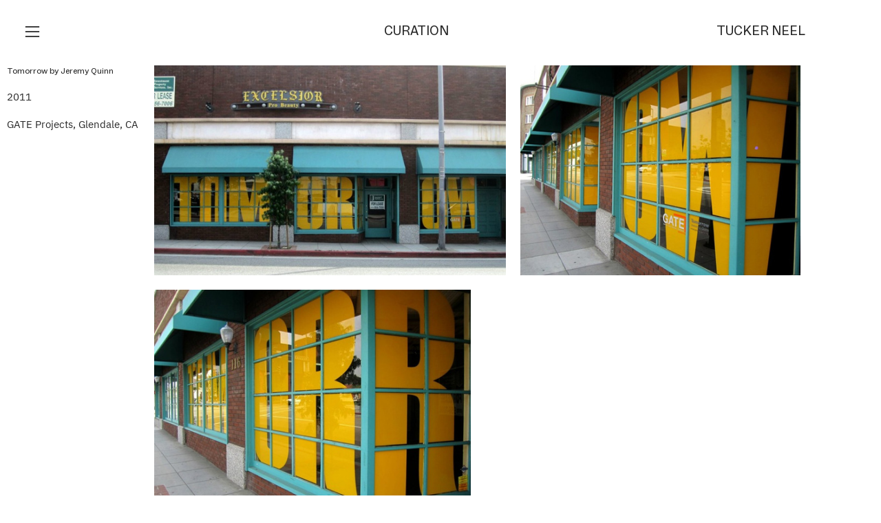

--- FILE ---
content_type: text/html; charset=UTF-8
request_url: https://tuckerneel.com/Tomorrow-by-Jeremy-Quinn
body_size: 30010
content:
<!DOCTYPE html>
<!-- 

        Running on cargo.site

-->
<html lang="en" data-predefined-style="true" data-css-presets="true" data-css-preset data-typography-preset>
	<head>
<script>
				var __cargo_context__ = 'live';
				var __cargo_js_ver__ = 'c=3282065116';
				var __cargo_maint__ = false;
				
				
			</script>
					<meta http-equiv="X-UA-Compatible" content="IE=edge,chrome=1">
		<meta http-equiv="Content-Type" content="text/html; charset=utf-8">
		<meta name="viewport" content="initial-scale=1.0, maximum-scale=1.0, user-scalable=no">
		
			<meta name="robots" content="index,follow">
		<title>Tomorrow by Jeremy Quinn — Tucker Neel</title>
		<meta name="description" content="Tomorrow by Jeremy Quinn 2011 GATE Projects, Glendale, CA">
				<meta name="twitter:card" content="summary_large_image">
		<meta name="twitter:title" content="Tomorrow by Jeremy Quinn — Tucker Neel">
		<meta name="twitter:description" content="Tomorrow by Jeremy Quinn 2011 GATE Projects, Glendale, CA">
		<meta name="twitter:image" content="https://freight.cargo.site/w/1200/i/00d1283b7064ec32602650bbf0a8d97c62045df79082a9c22b8207b0463c4182/DSC_2106.jpg">
		<meta property="og:locale" content="en_US">
		<meta property="og:title" content="Tomorrow by Jeremy Quinn — Tucker Neel">
		<meta property="og:description" content="Tomorrow by Jeremy Quinn 2011 GATE Projects, Glendale, CA">
		<meta property="og:url" content="https://tuckerneel.com/Tomorrow-by-Jeremy-Quinn">
		<meta property="og:image" content="https://freight.cargo.site/w/1200/i/00d1283b7064ec32602650bbf0a8d97c62045df79082a9c22b8207b0463c4182/DSC_2106.jpg">
		<meta property="og:type" content="website">

		<link rel="preconnect" href="https://static.cargo.site" crossorigin>
		<link rel="preconnect" href="https://freight.cargo.site" crossorigin>
				<link rel="preconnect" href="https://type.cargo.site" crossorigin>

		<!--<link rel="preload" href="https://static.cargo.site/assets/social/IconFont-Regular-0.9.3.woff2" as="font" type="font/woff" crossorigin>-->

		

		<link href="https://freight.cargo.site/t/original/i/66e870a9f848cb1c4bfee01410060c7fd67ae54ad073ec9578f5599b0313f137/201117.ico" rel="shortcut icon">
		<link href="https://tuckerneel.com/rss" rel="alternate" type="application/rss+xml" title="Tucker Neel feed">

		<link href="https://tuckerneel.com/stylesheet?c=3282065116&1720122851" id="member_stylesheet" rel="stylesheet" type="text/css" />
<style id="">@font-face{font-family:Icons;src:url(https://static.cargo.site/assets/social/IconFont-Regular-0.9.3.woff2);unicode-range:U+E000-E15C,U+F0000,U+FE0E}@font-face{font-family:Icons;src:url(https://static.cargo.site/assets/social/IconFont-Regular-0.9.3.woff2);font-weight:240;unicode-range:U+E000-E15C,U+F0000,U+FE0E}@font-face{font-family:Icons;src:url(https://static.cargo.site/assets/social/IconFont-Regular-0.9.3.woff2);unicode-range:U+E000-E15C,U+F0000,U+FE0E;font-weight:400}@font-face{font-family:Icons;src:url(https://static.cargo.site/assets/social/IconFont-Regular-0.9.3.woff2);unicode-range:U+E000-E15C,U+F0000,U+FE0E;font-weight:600}@font-face{font-family:Icons;src:url(https://static.cargo.site/assets/social/IconFont-Regular-0.9.3.woff2);unicode-range:U+E000-E15C,U+F0000,U+FE0E;font-weight:800}@font-face{font-family:Icons;src:url(https://static.cargo.site/assets/social/IconFont-Regular-0.9.3.woff2);unicode-range:U+E000-E15C,U+F0000,U+FE0E;font-style:italic}@font-face{font-family:Icons;src:url(https://static.cargo.site/assets/social/IconFont-Regular-0.9.3.woff2);unicode-range:U+E000-E15C,U+F0000,U+FE0E;font-weight:200;font-style:italic}@font-face{font-family:Icons;src:url(https://static.cargo.site/assets/social/IconFont-Regular-0.9.3.woff2);unicode-range:U+E000-E15C,U+F0000,U+FE0E;font-weight:400;font-style:italic}@font-face{font-family:Icons;src:url(https://static.cargo.site/assets/social/IconFont-Regular-0.9.3.woff2);unicode-range:U+E000-E15C,U+F0000,U+FE0E;font-weight:600;font-style:italic}@font-face{font-family:Icons;src:url(https://static.cargo.site/assets/social/IconFont-Regular-0.9.3.woff2);unicode-range:U+E000-E15C,U+F0000,U+FE0E;font-weight:800;font-style:italic}body.iconfont-loading,body.iconfont-loading *{color:transparent!important}body{-moz-osx-font-smoothing:grayscale;-webkit-font-smoothing:antialiased;-webkit-text-size-adjust:none}body.no-scroll{overflow:hidden}/*!
 * Content
 */.page{word-wrap:break-word}:focus{outline:0}.pointer-events-none{pointer-events:none}.pointer-events-auto{pointer-events:auto}.pointer-events-none .page_content .audio-player,.pointer-events-none .page_content .shop_product,.pointer-events-none .page_content a,.pointer-events-none .page_content audio,.pointer-events-none .page_content button,.pointer-events-none .page_content details,.pointer-events-none .page_content iframe,.pointer-events-none .page_content img,.pointer-events-none .page_content input,.pointer-events-none .page_content video{pointer-events:auto}.pointer-events-none .page_content *>a,.pointer-events-none .page_content>a{position:relative}s *{text-transform:inherit}#toolset{position:fixed;bottom:10px;right:10px;z-index:8}.mobile #toolset,.template_site_inframe #toolset{display:none}#toolset a{display:block;height:24px;width:24px;margin:0;padding:0;text-decoration:none;background:rgba(0,0,0,.2)}#toolset a:hover{background:rgba(0,0,0,.8)}[data-adminview] #toolset a,[data-adminview] #toolset_admin a{background:rgba(0,0,0,.04);pointer-events:none;cursor:default}#toolset_admin a:active{background:rgba(0,0,0,.7)}#toolset_admin a svg>*{transform:scale(1.1) translate(0,-.5px);transform-origin:50% 50%}#toolset_admin a svg{pointer-events:none;width:100%!important;height:auto!important}#following-container{overflow:auto;-webkit-overflow-scrolling:touch}#following-container iframe{height:100%;width:100%;position:absolute;top:0;left:0;right:0;bottom:0}:root{--following-width:-400px;--following-animation-duration:450ms}@keyframes following-open{0%{transform:translateX(0)}100%{transform:translateX(var(--following-width))}}@keyframes following-open-inverse{0%{transform:translateX(0)}100%{transform:translateX(calc(-1 * var(--following-width)))}}@keyframes following-close{0%{transform:translateX(var(--following-width))}100%{transform:translateX(0)}}@keyframes following-close-inverse{0%{transform:translateX(calc(-1 * var(--following-width)))}100%{transform:translateX(0)}}body.animate-left{animation:following-open var(--following-animation-duration);animation-fill-mode:both;animation-timing-function:cubic-bezier(.24,1,.29,1)}#following-container.animate-left{animation:following-close-inverse var(--following-animation-duration);animation-fill-mode:both;animation-timing-function:cubic-bezier(.24,1,.29,1)}#following-container.animate-left #following-frame{animation:following-close var(--following-animation-duration);animation-fill-mode:both;animation-timing-function:cubic-bezier(.24,1,.29,1)}body.animate-right{animation:following-close var(--following-animation-duration);animation-fill-mode:both;animation-timing-function:cubic-bezier(.24,1,.29,1)}#following-container.animate-right{animation:following-open-inverse var(--following-animation-duration);animation-fill-mode:both;animation-timing-function:cubic-bezier(.24,1,.29,1)}#following-container.animate-right #following-frame{animation:following-open var(--following-animation-duration);animation-fill-mode:both;animation-timing-function:cubic-bezier(.24,1,.29,1)}.slick-slider{position:relative;display:block;-moz-box-sizing:border-box;box-sizing:border-box;-webkit-user-select:none;-moz-user-select:none;-ms-user-select:none;user-select:none;-webkit-touch-callout:none;-khtml-user-select:none;-ms-touch-action:pan-y;touch-action:pan-y;-webkit-tap-highlight-color:transparent}.slick-list{position:relative;display:block;overflow:hidden;margin:0;padding:0}.slick-list:focus{outline:0}.slick-list.dragging{cursor:pointer;cursor:hand}.slick-slider .slick-list,.slick-slider .slick-track{transform:translate3d(0,0,0);will-change:transform}.slick-track{position:relative;top:0;left:0;display:block}.slick-track:after,.slick-track:before{display:table;content:'';width:1px;height:1px;margin-top:-1px;margin-left:-1px}.slick-track:after{clear:both}.slick-loading .slick-track{visibility:hidden}.slick-slide{display:none;float:left;height:100%;min-height:1px}[dir=rtl] .slick-slide{float:right}.content .slick-slide img{display:inline-block}.content .slick-slide img:not(.image-zoom){cursor:pointer}.content .scrub .slick-list,.content .scrub .slick-slide img:not(.image-zoom){cursor:ew-resize}body.slideshow-scrub-dragging *{cursor:ew-resize!important}.content .slick-slide img:not([src]),.content .slick-slide img[src='']{width:100%;height:auto}.slick-slide.slick-loading img{display:none}.slick-slide.dragging img{pointer-events:none}.slick-initialized .slick-slide{display:block}.slick-loading .slick-slide{visibility:hidden}.slick-vertical .slick-slide{display:block;height:auto;border:1px solid transparent}.slick-arrow.slick-hidden{display:none}.slick-arrow{position:absolute;z-index:9;width:0;top:0;height:100%;cursor:pointer;will-change:opacity;-webkit-transition:opacity 333ms cubic-bezier(.4,0,.22,1);transition:opacity 333ms cubic-bezier(.4,0,.22,1)}.slick-arrow.hidden{opacity:0}.slick-arrow svg{position:absolute;width:36px;height:36px;top:0;left:0;right:0;bottom:0;margin:auto;transform:translate(.25px,.25px)}.slick-arrow svg.right-arrow{transform:translate(.25px,.25px) scaleX(-1)}.slick-arrow svg:active{opacity:.75}.slick-arrow svg .arrow-shape{fill:none!important;stroke:#fff;stroke-linecap:square}.slick-arrow svg .arrow-outline{fill:none!important;stroke-width:2.5px;stroke:rgba(0,0,0,.6);stroke-linecap:square}.slick-arrow.slick-next{right:0;text-align:right}.slick-next svg,.wallpaper-navigation .slick-next svg{margin-right:10px}.mobile .slick-next svg{margin-right:10px}.slick-arrow.slick-prev{text-align:left}.slick-prev svg,.wallpaper-navigation .slick-prev svg{margin-left:10px}.mobile .slick-prev svg{margin-left:10px}.loading_animation{display:none;vertical-align:middle;z-index:15;line-height:0;pointer-events:none;border-radius:100%}.loading_animation.hidden{display:none}.loading_animation.pulsing{opacity:0;display:inline-block;animation-delay:.1s;-webkit-animation-delay:.1s;-moz-animation-delay:.1s;animation-duration:12s;animation-iteration-count:infinite;animation:fade-pulse-in .5s ease-in-out;-moz-animation:fade-pulse-in .5s ease-in-out;-webkit-animation:fade-pulse-in .5s ease-in-out;-webkit-animation-fill-mode:forwards;-moz-animation-fill-mode:forwards;animation-fill-mode:forwards}.loading_animation.pulsing.no-delay{animation-delay:0s;-webkit-animation-delay:0s;-moz-animation-delay:0s}.loading_animation div{border-radius:100%}.loading_animation div svg{max-width:100%;height:auto}.loading_animation div,.loading_animation div svg{width:20px;height:20px}.loading_animation.full-width svg{width:100%;height:auto}.loading_animation.full-width.big svg{width:100px;height:100px}.loading_animation div svg>*{fill:#ccc}.loading_animation div{-webkit-animation:spin-loading 12s ease-out;-webkit-animation-iteration-count:infinite;-moz-animation:spin-loading 12s ease-out;-moz-animation-iteration-count:infinite;animation:spin-loading 12s ease-out;animation-iteration-count:infinite}.loading_animation.hidden{display:none}[data-backdrop] .loading_animation{position:absolute;top:15px;left:15px;z-index:99}.loading_animation.position-absolute.middle{top:calc(50% - 10px);left:calc(50% - 10px)}.loading_animation.position-absolute.topleft{top:0;left:0}.loading_animation.position-absolute.middleright{top:calc(50% - 10px);right:1rem}.loading_animation.position-absolute.middleleft{top:calc(50% - 10px);left:1rem}.loading_animation.gray div svg>*{fill:#999}.loading_animation.gray-dark div svg>*{fill:#666}.loading_animation.gray-darker div svg>*{fill:#555}.loading_animation.gray-light div svg>*{fill:#ccc}.loading_animation.white div svg>*{fill:rgba(255,255,255,.85)}.loading_animation.blue div svg>*{fill:#698fff}.loading_animation.inline{display:inline-block;margin-bottom:.5ex}.loading_animation.inline.left{margin-right:.5ex}@-webkit-keyframes fade-pulse-in{0%{opacity:0}50%{opacity:.5}100%{opacity:1}}@-moz-keyframes fade-pulse-in{0%{opacity:0}50%{opacity:.5}100%{opacity:1}}@keyframes fade-pulse-in{0%{opacity:0}50%{opacity:.5}100%{opacity:1}}@-webkit-keyframes pulsate{0%{opacity:1}50%{opacity:0}100%{opacity:1}}@-moz-keyframes pulsate{0%{opacity:1}50%{opacity:0}100%{opacity:1}}@keyframes pulsate{0%{opacity:1}50%{opacity:0}100%{opacity:1}}@-webkit-keyframes spin-loading{0%{transform:rotate(0)}9%{transform:rotate(1050deg)}18%{transform:rotate(-1090deg)}20%{transform:rotate(-1080deg)}23%{transform:rotate(-1080deg)}28%{transform:rotate(-1095deg)}29%{transform:rotate(-1065deg)}34%{transform:rotate(-1080deg)}35%{transform:rotate(-1050deg)}40%{transform:rotate(-1065deg)}41%{transform:rotate(-1035deg)}44%{transform:rotate(-1035deg)}47%{transform:rotate(-2160deg)}50%{transform:rotate(-2160deg)}56%{transform:rotate(45deg)}60%{transform:rotate(45deg)}80%{transform:rotate(6120deg)}100%{transform:rotate(0)}}@keyframes spin-loading{0%{transform:rotate(0)}9%{transform:rotate(1050deg)}18%{transform:rotate(-1090deg)}20%{transform:rotate(-1080deg)}23%{transform:rotate(-1080deg)}28%{transform:rotate(-1095deg)}29%{transform:rotate(-1065deg)}34%{transform:rotate(-1080deg)}35%{transform:rotate(-1050deg)}40%{transform:rotate(-1065deg)}41%{transform:rotate(-1035deg)}44%{transform:rotate(-1035deg)}47%{transform:rotate(-2160deg)}50%{transform:rotate(-2160deg)}56%{transform:rotate(45deg)}60%{transform:rotate(45deg)}80%{transform:rotate(6120deg)}100%{transform:rotate(0)}}[grid-row]{align-items:flex-start;box-sizing:border-box;display:-webkit-box;display:-webkit-flex;display:-ms-flexbox;display:flex;-webkit-flex-wrap:wrap;-ms-flex-wrap:wrap;flex-wrap:wrap}[grid-col]{box-sizing:border-box}[grid-row] [grid-col].empty:after{content:"\0000A0";cursor:text}body.mobile[data-adminview=content-editproject] [grid-row] [grid-col].empty:after{display:none}[grid-col=auto]{-webkit-box-flex:1;-webkit-flex:1;-ms-flex:1;flex:1}[grid-col=x12]{width:100%}[grid-col=x11]{width:50%}[grid-col=x10]{width:33.33%}[grid-col=x9]{width:25%}[grid-col=x8]{width:20%}[grid-col=x7]{width:16.666666667%}[grid-col=x6]{width:14.285714286%}[grid-col=x5]{width:12.5%}[grid-col=x4]{width:11.111111111%}[grid-col=x3]{width:10%}[grid-col=x2]{width:9.090909091%}[grid-col=x1]{width:8.333333333%}[grid-col="1"]{width:8.33333%}[grid-col="2"]{width:16.66667%}[grid-col="3"]{width:25%}[grid-col="4"]{width:33.33333%}[grid-col="5"]{width:41.66667%}[grid-col="6"]{width:50%}[grid-col="7"]{width:58.33333%}[grid-col="8"]{width:66.66667%}[grid-col="9"]{width:75%}[grid-col="10"]{width:83.33333%}[grid-col="11"]{width:91.66667%}[grid-col="12"]{width:100%}body.mobile [grid-responsive] [grid-col]{width:100%;-webkit-box-flex:none;-webkit-flex:none;-ms-flex:none;flex:none}[data-ce-host=true][contenteditable=true] [grid-pad]{pointer-events:none}[data-ce-host=true][contenteditable=true] [grid-pad]>*{pointer-events:auto}[grid-pad="0"]{padding:0}[grid-pad="0.25"]{padding:.125rem}[grid-pad="0.5"]{padding:.25rem}[grid-pad="0.75"]{padding:.375rem}[grid-pad="1"]{padding:.5rem}[grid-pad="1.25"]{padding:.625rem}[grid-pad="1.5"]{padding:.75rem}[grid-pad="1.75"]{padding:.875rem}[grid-pad="2"]{padding:1rem}[grid-pad="2.5"]{padding:1.25rem}[grid-pad="3"]{padding:1.5rem}[grid-pad="3.5"]{padding:1.75rem}[grid-pad="4"]{padding:2rem}[grid-pad="5"]{padding:2.5rem}[grid-pad="6"]{padding:3rem}[grid-pad="7"]{padding:3.5rem}[grid-pad="8"]{padding:4rem}[grid-pad="9"]{padding:4.5rem}[grid-pad="10"]{padding:5rem}[grid-gutter="0"]{margin:0}[grid-gutter="0.5"]{margin:-.25rem}[grid-gutter="1"]{margin:-.5rem}[grid-gutter="1.5"]{margin:-.75rem}[grid-gutter="2"]{margin:-1rem}[grid-gutter="2.5"]{margin:-1.25rem}[grid-gutter="3"]{margin:-1.5rem}[grid-gutter="3.5"]{margin:-1.75rem}[grid-gutter="4"]{margin:-2rem}[grid-gutter="5"]{margin:-2.5rem}[grid-gutter="6"]{margin:-3rem}[grid-gutter="7"]{margin:-3.5rem}[grid-gutter="8"]{margin:-4rem}[grid-gutter="10"]{margin:-5rem}[grid-gutter="12"]{margin:-6rem}[grid-gutter="14"]{margin:-7rem}[grid-gutter="16"]{margin:-8rem}[grid-gutter="18"]{margin:-9rem}[grid-gutter="20"]{margin:-10rem}small{max-width:100%;text-decoration:inherit}img:not([src]),img[src='']{outline:1px solid rgba(177,177,177,.4);outline-offset:-1px;content:url([data-uri])}img.image-zoom{cursor:-webkit-zoom-in;cursor:-moz-zoom-in;cursor:zoom-in}#imprimatur{color:#333;font-size:10px;font-family:-apple-system,BlinkMacSystemFont,"Segoe UI",Roboto,Oxygen,Ubuntu,Cantarell,"Open Sans","Helvetica Neue",sans-serif,"Sans Serif",Icons;/*!System*/position:fixed;opacity:.3;right:-28px;bottom:160px;transform:rotate(270deg);-ms-transform:rotate(270deg);-webkit-transform:rotate(270deg);z-index:8;text-transform:uppercase;color:#999;opacity:.5;padding-bottom:2px;text-decoration:none}.mobile #imprimatur{display:none}bodycopy cargo-link a{font-family:-apple-system,BlinkMacSystemFont,"Segoe UI",Roboto,Oxygen,Ubuntu,Cantarell,"Open Sans","Helvetica Neue",sans-serif,"Sans Serif",Icons;/*!System*/font-size:12px;font-style:normal;font-weight:400;transform:rotate(270deg);text-decoration:none;position:fixed!important;right:-27px;bottom:100px;text-decoration:none;letter-spacing:normal;background:0 0;border:0;border-bottom:0;outline:0}/*! PhotoSwipe Default UI CSS by Dmitry Semenov | photoswipe.com | MIT license */.pswp--has_mouse .pswp__button--arrow--left,.pswp--has_mouse .pswp__button--arrow--right,.pswp__ui{visibility:visible}.pswp--minimal--dark .pswp__top-bar,.pswp__button{background:0 0}.pswp,.pswp__bg,.pswp__container,.pswp__img--placeholder,.pswp__zoom-wrap,.quick-view-navigation{-webkit-backface-visibility:hidden}.pswp__button{cursor:pointer;opacity:1;-webkit-appearance:none;transition:opacity .2s;-webkit-box-shadow:none;box-shadow:none}.pswp__button-close>svg{top:10px;right:10px;margin-left:auto}.pswp--touch .quick-view-navigation{display:none}.pswp__ui{-webkit-font-smoothing:auto;opacity:1;z-index:1550}.quick-view-navigation{will-change:opacity;-webkit-transition:opacity 333ms cubic-bezier(.4,0,.22,1);transition:opacity 333ms cubic-bezier(.4,0,.22,1)}.quick-view-navigation .pswp__group .pswp__button{pointer-events:auto}.pswp__button>svg{position:absolute;width:36px;height:36px}.quick-view-navigation .pswp__group:active svg{opacity:.75}.pswp__button svg .shape-shape{fill:#fff}.pswp__button svg .shape-outline{fill:#000}.pswp__button-prev>svg{top:0;bottom:0;left:10px;margin:auto}.pswp__button-next>svg{top:0;bottom:0;right:10px;margin:auto}.quick-view-navigation .pswp__group .pswp__button-prev{position:absolute;left:0;top:0;width:0;height:100%}.quick-view-navigation .pswp__group .pswp__button-next{position:absolute;right:0;top:0;width:0;height:100%}.quick-view-navigation .close-button,.quick-view-navigation .left-arrow,.quick-view-navigation .right-arrow{transform:translate(.25px,.25px)}.quick-view-navigation .right-arrow{transform:translate(.25px,.25px) scaleX(-1)}.pswp__button svg .shape-outline{fill:transparent!important;stroke:#000;stroke-width:2.5px;stroke-linecap:square}.pswp__button svg .shape-shape{fill:transparent!important;stroke:#fff;stroke-width:1.5px;stroke-linecap:square}.pswp__bg,.pswp__scroll-wrap,.pswp__zoom-wrap{width:100%;position:absolute}.quick-view-navigation .pswp__group .pswp__button-close{margin:0}.pswp__container,.pswp__item,.pswp__zoom-wrap{right:0;bottom:0;top:0;position:absolute;left:0}.pswp__ui--hidden .pswp__button{opacity:.001}.pswp__ui--hidden .pswp__button,.pswp__ui--hidden .pswp__button *{pointer-events:none}.pswp .pswp__ui.pswp__ui--displaynone{display:none}.pswp__element--disabled{display:none!important}/*! PhotoSwipe main CSS by Dmitry Semenov | photoswipe.com | MIT license */.pswp{position:fixed;display:none;height:100%;width:100%;top:0;left:0;right:0;bottom:0;margin:auto;-ms-touch-action:none;touch-action:none;z-index:9999999;-webkit-text-size-adjust:100%;line-height:initial;letter-spacing:initial;outline:0}.pswp img{max-width:none}.pswp--zoom-disabled .pswp__img{cursor:default!important}.pswp--animate_opacity{opacity:.001;will-change:opacity;-webkit-transition:opacity 333ms cubic-bezier(.4,0,.22,1);transition:opacity 333ms cubic-bezier(.4,0,.22,1)}.pswp--open{display:block}.pswp--zoom-allowed .pswp__img{cursor:-webkit-zoom-in;cursor:-moz-zoom-in;cursor:zoom-in}.pswp--zoomed-in .pswp__img{cursor:-webkit-grab;cursor:-moz-grab;cursor:grab}.pswp--dragging .pswp__img{cursor:-webkit-grabbing;cursor:-moz-grabbing;cursor:grabbing}.pswp__bg{left:0;top:0;height:100%;opacity:0;transform:translateZ(0);will-change:opacity}.pswp__scroll-wrap{left:0;top:0;height:100%}.pswp__container,.pswp__zoom-wrap{-ms-touch-action:none;touch-action:none}.pswp__container,.pswp__img{-webkit-user-select:none;-moz-user-select:none;-ms-user-select:none;user-select:none;-webkit-tap-highlight-color:transparent;-webkit-touch-callout:none}.pswp__zoom-wrap{-webkit-transform-origin:left top;-ms-transform-origin:left top;transform-origin:left top;-webkit-transition:-webkit-transform 222ms cubic-bezier(.4,0,.22,1);transition:transform 222ms cubic-bezier(.4,0,.22,1)}.pswp__bg{-webkit-transition:opacity 222ms cubic-bezier(.4,0,.22,1);transition:opacity 222ms cubic-bezier(.4,0,.22,1)}.pswp--animated-in .pswp__bg,.pswp--animated-in .pswp__zoom-wrap{-webkit-transition:none;transition:none}.pswp--hide-overflow .pswp__scroll-wrap,.pswp--hide-overflow.pswp{overflow:hidden}.pswp__img{position:absolute;width:auto;height:auto;top:0;left:0}.pswp__img--placeholder--blank{background:#222}.pswp--ie .pswp__img{width:100%!important;height:auto!important;left:0;top:0}.pswp__ui--idle{opacity:0}.pswp__error-msg{position:absolute;left:0;top:50%;width:100%;text-align:center;font-size:14px;line-height:16px;margin-top:-8px;color:#ccc}.pswp__error-msg a{color:#ccc;text-decoration:underline}.pswp__error-msg{font-family:-apple-system,BlinkMacSystemFont,"Segoe UI",Roboto,Oxygen,Ubuntu,Cantarell,"Open Sans","Helvetica Neue",sans-serif}.quick-view.mouse-down .iframe-item{pointer-events:none!important}.quick-view-caption-positioner{pointer-events:none;width:100%;height:100%}.quick-view-caption-wrapper{margin:auto;position:absolute;bottom:0;left:0;right:0}.quick-view-horizontal-align-left .quick-view-caption-wrapper{margin-left:0}.quick-view-horizontal-align-right .quick-view-caption-wrapper{margin-right:0}[data-quick-view-caption]{transition:.1s opacity ease-in-out;position:absolute;bottom:0;left:0;right:0}.quick-view-horizontal-align-left [data-quick-view-caption]{text-align:left}.quick-view-horizontal-align-right [data-quick-view-caption]{text-align:right}.quick-view-caption{transition:.1s opacity ease-in-out}.quick-view-caption>*{display:inline-block}.quick-view-caption *{pointer-events:auto}.quick-view-caption.hidden{opacity:0}.shop_product .dropdown_wrapper{flex:0 0 100%;position:relative}.shop_product select{appearance:none;-moz-appearance:none;-webkit-appearance:none;outline:0;-webkit-font-smoothing:antialiased;-moz-osx-font-smoothing:grayscale;cursor:pointer;border-radius:0;white-space:nowrap;overflow:hidden!important;text-overflow:ellipsis}.shop_product select.dropdown::-ms-expand{display:none}.shop_product a{cursor:pointer;border-bottom:none;text-decoration:none}.shop_product a.out-of-stock{pointer-events:none}body.audio-player-dragging *{cursor:ew-resize!important}.audio-player{display:inline-flex;flex:1 0 calc(100% - 2px);width:calc(100% - 2px)}.audio-player .button{height:100%;flex:0 0 3.3rem;display:flex}.audio-player .separator{left:3.3rem;height:100%}.audio-player .buffer{width:0%;height:100%;transition:left .3s linear,width .3s linear}.audio-player.seeking .buffer{transition:left 0s,width 0s}.audio-player.seeking{user-select:none;-webkit-user-select:none;cursor:ew-resize}.audio-player.seeking *{user-select:none;-webkit-user-select:none;cursor:ew-resize}.audio-player .bar{overflow:hidden;display:flex;justify-content:space-between;align-content:center;flex-grow:1}.audio-player .progress{width:0%;height:100%;transition:width .3s linear}.audio-player.seeking .progress{transition:width 0s}.audio-player .pause,.audio-player .play{cursor:pointer;height:100%}.audio-player .note-icon{margin:auto 0;order:2;flex:0 1 auto}.audio-player .title{white-space:nowrap;overflow:hidden;text-overflow:ellipsis;pointer-events:none;user-select:none;padding:.5rem 0 .5rem 1rem;margin:auto auto auto 0;flex:0 3 auto;min-width:0;width:100%}.audio-player .total-time{flex:0 1 auto;margin:auto 0}.audio-player .current-time,.audio-player .play-text{flex:0 1 auto;margin:auto 0}.audio-player .stream-anim{user-select:none;margin:auto auto auto 0}.audio-player .stream-anim span{display:inline-block}.audio-player .buffer,.audio-player .current-time,.audio-player .note-svg,.audio-player .play-text,.audio-player .separator,.audio-player .total-time{user-select:none;pointer-events:none}.audio-player .buffer,.audio-player .play-text,.audio-player .progress{position:absolute}.audio-player,.audio-player .bar,.audio-player .button,.audio-player .current-time,.audio-player .note-icon,.audio-player .pause,.audio-player .play,.audio-player .total-time{position:relative}body.mobile .audio-player,body.mobile .audio-player *{-webkit-touch-callout:none}#standalone-admin-frame{border:0;width:400px;position:absolute;right:0;top:0;height:100vh;z-index:99}body[standalone-admin=true] #standalone-admin-frame{transform:translate(0,0)}body[standalone-admin=true] .main_container{width:calc(100% - 400px)}body[standalone-admin=false] #standalone-admin-frame{transform:translate(100%,0)}body[standalone-admin=false] .main_container{width:100%}.toggle_standaloneAdmin{position:fixed;top:0;right:400px;height:40px;width:40px;z-index:999;cursor:pointer;background-color:rgba(0,0,0,.4)}.toggle_standaloneAdmin:active{opacity:.7}body[standalone-admin=false] .toggle_standaloneAdmin{right:0}.toggle_standaloneAdmin *{color:#fff;fill:#fff}.toggle_standaloneAdmin svg{padding:6px;width:100%;height:100%;opacity:.85}body[standalone-admin=false] .toggle_standaloneAdmin #close,body[standalone-admin=true] .toggle_standaloneAdmin #backdropsettings{display:none}.toggle_standaloneAdmin>div{width:100%;height:100%}#admin_toggle_button{position:fixed;top:50%;transform:translate(0,-50%);right:400px;height:36px;width:12px;z-index:999;cursor:pointer;background-color:rgba(0,0,0,.09);padding-left:2px;margin-right:5px}#admin_toggle_button .bar{content:'';background:rgba(0,0,0,.09);position:fixed;width:5px;bottom:0;top:0;z-index:10}#admin_toggle_button:active{background:rgba(0,0,0,.065)}#admin_toggle_button *{color:#fff;fill:#fff}#admin_toggle_button svg{padding:0;width:16px;height:36px;margin-left:1px;opacity:1}#admin_toggle_button svg *{fill:#fff;opacity:1}#admin_toggle_button[data-state=closed] .toggle_admin_close{display:none}#admin_toggle_button[data-state=closed],#admin_toggle_button[data-state=closed] .toggle_admin_open{width:20px;cursor:pointer;margin:0}#admin_toggle_button[data-state=closed] svg{margin-left:2px}#admin_toggle_button[data-state=open] .toggle_admin_open{display:none}select,select *{text-rendering:auto!important}b b{font-weight:inherit}*{-webkit-box-sizing:border-box;-moz-box-sizing:border-box;box-sizing:border-box}customhtml>*{position:relative;z-index:10}body,html{min-height:100vh;margin:0;padding:0}html{touch-action:manipulation;position:relative;background-color:#fff}.main_container{min-height:100vh;width:100%;overflow:hidden}.container{display:-webkit-box;display:-webkit-flex;display:-moz-box;display:-ms-flexbox;display:flex;-webkit-flex-wrap:wrap;-moz-flex-wrap:wrap;-ms-flex-wrap:wrap;flex-wrap:wrap;max-width:100%;width:100%;overflow:visible}.container{align-items:flex-start;-webkit-align-items:flex-start}.page{z-index:2}.page ul li>text-limit{display:block}.content,.content_container,.pinned{-webkit-flex:1 0 auto;-moz-flex:1 0 auto;-ms-flex:1 0 auto;flex:1 0 auto;max-width:100%}.content_container{width:100%}.content_container.full_height{min-height:100vh}.page_background{position:absolute;top:0;left:0;width:100%;height:100%}.page_container{position:relative;overflow:visible;width:100%}.backdrop{position:absolute;top:0;z-index:1;width:100%;height:100%;max-height:100vh}.backdrop>div{position:absolute;top:0;left:0;width:100%;height:100%;-webkit-backface-visibility:hidden;backface-visibility:hidden;transform:translate3d(0,0,0);contain:strict}[data-backdrop].backdrop>div[data-overflowing]{max-height:100vh;position:absolute;top:0;left:0}body.mobile [split-responsive]{display:flex;flex-direction:column}body.mobile [split-responsive] .container{width:100%;order:2}body.mobile [split-responsive] .backdrop{position:relative;height:50vh;width:100%;order:1}body.mobile [split-responsive] [data-auxiliary].backdrop{position:absolute;height:50vh;width:100%;order:1}.page{position:relative;z-index:2}img[data-align=left]{float:left}img[data-align=right]{float:right}[data-rotation]{transform-origin:center center}.content .page_content:not([contenteditable=true]) [data-draggable]{pointer-events:auto!important;backface-visibility:hidden}.preserve-3d{-moz-transform-style:preserve-3d;transform-style:preserve-3d}.content .page_content:not([contenteditable=true]) [data-draggable] iframe{pointer-events:none!important}.dragging-active iframe{pointer-events:none!important}.content .page_content:not([contenteditable=true]) [data-draggable]:active{opacity:1}.content .scroll-transition-fade{transition:transform 1s ease-in-out,opacity .8s ease-in-out}.content .scroll-transition-fade.below-viewport{opacity:0;transform:translateY(40px)}.mobile.full_width .page_container:not([split-layout]) .container_width{width:100%}[data-view=pinned_bottom] .bottom_pin_invisibility{visibility:hidden}.pinned{position:relative;width:100%}.pinned .page_container.accommodate:not(.fixed):not(.overlay){z-index:2}.pinned .page_container.overlay{position:absolute;z-index:4}.pinned .page_container.overlay.fixed{position:fixed}.pinned .page_container.overlay.fixed .page{max-height:100vh;-webkit-overflow-scrolling:touch}.pinned .page_container.overlay.fixed .page.allow-scroll{overflow-y:auto;overflow-x:hidden}.pinned .page_container.overlay.fixed .page.allow-scroll{align-items:flex-start;-webkit-align-items:flex-start}.pinned .page_container .page.allow-scroll::-webkit-scrollbar{width:0;background:0 0;display:none}.pinned.pinned_top .page_container.overlay{left:0;top:0}.pinned.pinned_bottom .page_container.overlay{left:0;bottom:0}div[data-container=set]:empty{margin-top:1px}.thumbnails{position:relative;z-index:1}[thumbnails=grid]{align-items:baseline}[thumbnails=justify] .thumbnail{box-sizing:content-box}[thumbnails][data-padding-zero] .thumbnail{margin-bottom:-1px}[thumbnails=montessori] .thumbnail{pointer-events:auto;position:absolute}[thumbnails] .thumbnail>a{display:block;text-decoration:none}[thumbnails=montessori]{height:0}[thumbnails][data-resizing],[thumbnails][data-resizing] *{cursor:nwse-resize}[thumbnails] .thumbnail .resize-handle{cursor:nwse-resize;width:26px;height:26px;padding:5px;position:absolute;opacity:.75;right:-1px;bottom:-1px;z-index:100}[thumbnails][data-resizing] .resize-handle{display:none}[thumbnails] .thumbnail .resize-handle svg{position:absolute;top:0;left:0}[thumbnails] .thumbnail .resize-handle:hover{opacity:1}[data-can-move].thumbnail .resize-handle svg .resize_path_outline{fill:#fff}[data-can-move].thumbnail .resize-handle svg .resize_path{fill:#000}[thumbnails=montessori] .thumbnail_sizer{height:0;width:100%;position:relative;padding-bottom:100%;pointer-events:none}[thumbnails] .thumbnail img{display:block;min-height:3px;margin-bottom:0}[thumbnails] .thumbnail img:not([src]),img[src=""]{margin:0!important;width:100%;min-height:3px;height:100%!important;position:absolute}[aspect-ratio="1x1"].thumb_image{height:0;padding-bottom:100%;overflow:hidden}[aspect-ratio="4x3"].thumb_image{height:0;padding-bottom:75%;overflow:hidden}[aspect-ratio="16x9"].thumb_image{height:0;padding-bottom:56.25%;overflow:hidden}[thumbnails] .thumb_image{width:100%;position:relative}[thumbnails][thumbnail-vertical-align=top]{align-items:flex-start}[thumbnails][thumbnail-vertical-align=middle]{align-items:center}[thumbnails][thumbnail-vertical-align=bottom]{align-items:baseline}[thumbnails][thumbnail-horizontal-align=left]{justify-content:flex-start}[thumbnails][thumbnail-horizontal-align=middle]{justify-content:center}[thumbnails][thumbnail-horizontal-align=right]{justify-content:flex-end}.thumb_image.default_image>svg{position:absolute;top:0;left:0;bottom:0;right:0;width:100%;height:100%}.thumb_image.default_image{outline:1px solid #ccc;outline-offset:-1px;position:relative}.mobile.full_width [data-view=Thumbnail] .thumbnails_width{width:100%}.content [data-draggable] a:active,.content [data-draggable] img:active{opacity:initial}.content .draggable-dragging{opacity:initial}[data-draggable].draggable_visible{visibility:visible}[data-draggable].draggable_hidden{visibility:hidden}.gallery_card [data-draggable],.marquee [data-draggable]{visibility:inherit}[data-draggable]{visibility:visible;background-color:rgba(0,0,0,.003)}#site_menu_panel_container .image-gallery:not(.initialized){height:0;padding-bottom:100%;min-height:initial}.image-gallery:not(.initialized){min-height:100vh;visibility:hidden;width:100%}.image-gallery .gallery_card img{display:block;width:100%;height:auto}.image-gallery .gallery_card{transform-origin:center}.image-gallery .gallery_card.dragging{opacity:.1;transform:initial!important}.image-gallery:not([image-gallery=slideshow]) .gallery_card iframe:only-child,.image-gallery:not([image-gallery=slideshow]) .gallery_card video:only-child{width:100%;height:100%;top:0;left:0;position:absolute}.image-gallery[image-gallery=slideshow] .gallery_card video[muted][autoplay]:not([controls]),.image-gallery[image-gallery=slideshow] .gallery_card video[muted][data-autoplay]:not([controls]){pointer-events:none}.image-gallery [image-gallery-pad="0"] video:only-child{object-fit:cover;height:calc(100% + 1px)}div.image-gallery>a,div.image-gallery>iframe,div.image-gallery>img,div.image-gallery>video{display:none}[image-gallery-row]{align-items:flex-start;box-sizing:border-box;display:-webkit-box;display:-webkit-flex;display:-ms-flexbox;display:flex;-webkit-flex-wrap:wrap;-ms-flex-wrap:wrap;flex-wrap:wrap}.image-gallery .gallery_card_image{width:100%;position:relative}[data-predefined-style=true] .image-gallery a.gallery_card{display:block;border:none}[image-gallery-col]{box-sizing:border-box}[image-gallery-col=x12]{width:100%}[image-gallery-col=x11]{width:50%}[image-gallery-col=x10]{width:33.33%}[image-gallery-col=x9]{width:25%}[image-gallery-col=x8]{width:20%}[image-gallery-col=x7]{width:16.666666667%}[image-gallery-col=x6]{width:14.285714286%}[image-gallery-col=x5]{width:12.5%}[image-gallery-col=x4]{width:11.111111111%}[image-gallery-col=x3]{width:10%}[image-gallery-col=x2]{width:9.090909091%}[image-gallery-col=x1]{width:8.333333333%}.content .page_content [image-gallery-pad].image-gallery{pointer-events:none}.content .page_content [image-gallery-pad].image-gallery .gallery_card_image>*,.content .page_content [image-gallery-pad].image-gallery .gallery_image_caption{pointer-events:auto}.content .page_content [image-gallery-pad="0"]{padding:0}.content .page_content [image-gallery-pad="0.25"]{padding:.125rem}.content .page_content [image-gallery-pad="0.5"]{padding:.25rem}.content .page_content [image-gallery-pad="0.75"]{padding:.375rem}.content .page_content [image-gallery-pad="1"]{padding:.5rem}.content .page_content [image-gallery-pad="1.25"]{padding:.625rem}.content .page_content [image-gallery-pad="1.5"]{padding:.75rem}.content .page_content [image-gallery-pad="1.75"]{padding:.875rem}.content .page_content [image-gallery-pad="2"]{padding:1rem}.content .page_content [image-gallery-pad="2.5"]{padding:1.25rem}.content .page_content [image-gallery-pad="3"]{padding:1.5rem}.content .page_content [image-gallery-pad="3.5"]{padding:1.75rem}.content .page_content [image-gallery-pad="4"]{padding:2rem}.content .page_content [image-gallery-pad="5"]{padding:2.5rem}.content .page_content [image-gallery-pad="6"]{padding:3rem}.content .page_content [image-gallery-pad="7"]{padding:3.5rem}.content .page_content [image-gallery-pad="8"]{padding:4rem}.content .page_content [image-gallery-pad="9"]{padding:4.5rem}.content .page_content [image-gallery-pad="10"]{padding:5rem}.content .page_content [image-gallery-gutter="0"]{margin:0}.content .page_content [image-gallery-gutter="0.5"]{margin:-.25rem}.content .page_content [image-gallery-gutter="1"]{margin:-.5rem}.content .page_content [image-gallery-gutter="1.5"]{margin:-.75rem}.content .page_content [image-gallery-gutter="2"]{margin:-1rem}.content .page_content [image-gallery-gutter="2.5"]{margin:-1.25rem}.content .page_content [image-gallery-gutter="3"]{margin:-1.5rem}.content .page_content [image-gallery-gutter="3.5"]{margin:-1.75rem}.content .page_content [image-gallery-gutter="4"]{margin:-2rem}.content .page_content [image-gallery-gutter="5"]{margin:-2.5rem}.content .page_content [image-gallery-gutter="6"]{margin:-3rem}.content .page_content [image-gallery-gutter="7"]{margin:-3.5rem}.content .page_content [image-gallery-gutter="8"]{margin:-4rem}.content .page_content [image-gallery-gutter="10"]{margin:-5rem}.content .page_content [image-gallery-gutter="12"]{margin:-6rem}.content .page_content [image-gallery-gutter="14"]{margin:-7rem}.content .page_content [image-gallery-gutter="16"]{margin:-8rem}.content .page_content [image-gallery-gutter="18"]{margin:-9rem}.content .page_content [image-gallery-gutter="20"]{margin:-10rem}[image-gallery=slideshow]:not(.initialized)>*{min-height:1px;opacity:0;min-width:100%}[image-gallery=slideshow][data-constrained-by=height] [image-gallery-vertical-align].slick-track{align-items:flex-start}[image-gallery=slideshow] img.image-zoom:active{opacity:initial}[image-gallery=slideshow].slick-initialized .gallery_card{pointer-events:none}[image-gallery=slideshow].slick-initialized .gallery_card.slick-current{pointer-events:auto}[image-gallery=slideshow] .gallery_card:not(.has_caption){line-height:0}.content .page_content [image-gallery=slideshow].image-gallery>*{pointer-events:auto}.content [image-gallery=slideshow].image-gallery.slick-initialized .gallery_card{overflow:hidden;margin:0;display:flex;flex-flow:row wrap;flex-shrink:0}.content [image-gallery=slideshow].image-gallery.slick-initialized .gallery_card.slick-current{overflow:visible}[image-gallery=slideshow] .gallery_image_caption{opacity:1;transition:opacity .3s;-webkit-transition:opacity .3s;width:100%;margin-left:auto;margin-right:auto;clear:both}[image-gallery-horizontal-align=left] .gallery_image_caption{text-align:left}[image-gallery-horizontal-align=middle] .gallery_image_caption{text-align:center}[image-gallery-horizontal-align=right] .gallery_image_caption{text-align:right}[image-gallery=slideshow][data-slideshow-in-transition] .gallery_image_caption{opacity:0;transition:opacity .3s;-webkit-transition:opacity .3s}[image-gallery=slideshow] .gallery_card_image{width:initial;margin:0;display:inline-block}[image-gallery=slideshow] .gallery_card img{margin:0;display:block}[image-gallery=slideshow][data-exploded]{align-items:flex-start;box-sizing:border-box;display:-webkit-box;display:-webkit-flex;display:-ms-flexbox;display:flex;-webkit-flex-wrap:wrap;-ms-flex-wrap:wrap;flex-wrap:wrap;justify-content:flex-start;align-content:flex-start}[image-gallery=slideshow][data-exploded] .gallery_card{padding:1rem;width:16.666%}[image-gallery=slideshow][data-exploded] .gallery_card_image{height:0;display:block;width:100%}[image-gallery=grid]{align-items:baseline}[image-gallery=grid] .gallery_card.has_caption .gallery_card_image{display:block}[image-gallery=grid] [image-gallery-pad="0"].gallery_card{margin-bottom:-1px}[image-gallery=grid] .gallery_card img{margin:0}[image-gallery=columns] .gallery_card img{margin:0}[image-gallery=justify]{align-items:flex-start}[image-gallery=justify] .gallery_card img{margin:0}[image-gallery=montessori][image-gallery-row]{display:block}[image-gallery=montessori] a.gallery_card,[image-gallery=montessori] div.gallery_card{position:absolute;pointer-events:auto}[image-gallery=montessori][data-can-move] .gallery_card,[image-gallery=montessori][data-can-move] .gallery_card .gallery_card_image,[image-gallery=montessori][data-can-move] .gallery_card .gallery_card_image>*{cursor:move}[image-gallery=montessori]{position:relative;height:0}[image-gallery=freeform] .gallery_card{position:relative}[image-gallery=freeform] [image-gallery-pad="0"].gallery_card{margin-bottom:-1px}[image-gallery-vertical-align]{display:flex;flex-flow:row wrap}[image-gallery-vertical-align].slick-track{display:flex;flex-flow:row nowrap}.image-gallery .slick-list{margin-bottom:-.3px}[image-gallery-vertical-align=top]{align-content:flex-start;align-items:flex-start}[image-gallery-vertical-align=middle]{align-items:center;align-content:center}[image-gallery-vertical-align=bottom]{align-content:flex-end;align-items:flex-end}[image-gallery-horizontal-align=left]{justify-content:flex-start}[image-gallery-horizontal-align=middle]{justify-content:center}[image-gallery-horizontal-align=right]{justify-content:flex-end}.image-gallery[data-resizing],.image-gallery[data-resizing] *{cursor:nwse-resize!important}.image-gallery .gallery_card .resize-handle,.image-gallery .gallery_card .resize-handle *{cursor:nwse-resize!important}.image-gallery .gallery_card .resize-handle{width:26px;height:26px;padding:5px;position:absolute;opacity:.75;right:-1px;bottom:-1px;z-index:10}.image-gallery[data-resizing] .resize-handle{display:none}.image-gallery .gallery_card .resize-handle svg{cursor:nwse-resize!important;position:absolute;top:0;left:0}.image-gallery .gallery_card .resize-handle:hover{opacity:1}[data-can-move].gallery_card .resize-handle svg .resize_path_outline{fill:#fff}[data-can-move].gallery_card .resize-handle svg .resize_path{fill:#000}[image-gallery=montessori] .thumbnail_sizer{height:0;width:100%;position:relative;padding-bottom:100%;pointer-events:none}#site_menu_button{display:block;text-decoration:none;pointer-events:auto;z-index:9;vertical-align:top;cursor:pointer;box-sizing:content-box;font-family:Icons}#site_menu_button.custom_icon{padding:0;line-height:0}#site_menu_button.custom_icon img{width:100%;height:auto}#site_menu_wrapper.disabled #site_menu_button{display:none}#site_menu_wrapper.mobile_only #site_menu_button{display:none}body.mobile #site_menu_wrapper.mobile_only:not(.disabled) #site_menu_button:not(.active){display:block}#site_menu_panel_container[data-type=cargo_menu] #site_menu_panel{display:block;position:fixed;top:0;right:0;bottom:0;left:0;z-index:10;cursor:default}.site_menu{pointer-events:auto;position:absolute;z-index:11;top:0;bottom:0;line-height:0;max-width:400px;min-width:300px;font-size:20px;text-align:left;background:rgba(20,20,20,.95);padding:20px 30px 90px 30px;overflow-y:auto;overflow-x:hidden;display:-webkit-box;display:-webkit-flex;display:-ms-flexbox;display:flex;-webkit-box-orient:vertical;-webkit-box-direction:normal;-webkit-flex-direction:column;-ms-flex-direction:column;flex-direction:column;-webkit-box-pack:start;-webkit-justify-content:flex-start;-ms-flex-pack:start;justify-content:flex-start}body.mobile #site_menu_wrapper .site_menu{-webkit-overflow-scrolling:touch;min-width:auto;max-width:100%;width:100%;padding:20px}#site_menu_wrapper[data-sitemenu-position=bottom-left] #site_menu,#site_menu_wrapper[data-sitemenu-position=top-left] #site_menu{left:0}#site_menu_wrapper[data-sitemenu-position=bottom-right] #site_menu,#site_menu_wrapper[data-sitemenu-position=top-right] #site_menu{right:0}#site_menu_wrapper[data-type=page] .site_menu{right:0;left:0;width:100%;padding:0;margin:0;background:0 0}.site_menu_wrapper.open .site_menu{display:block}.site_menu div{display:block}.site_menu a{text-decoration:none;display:inline-block;color:rgba(255,255,255,.75);max-width:100%;overflow:hidden;white-space:nowrap;text-overflow:ellipsis;line-height:1.4}.site_menu div a.active{color:rgba(255,255,255,.4)}.site_menu div.set-link>a{font-weight:700}.site_menu div.hidden{display:none}.site_menu .close{display:block;position:absolute;top:0;right:10px;font-size:60px;line-height:50px;font-weight:200;color:rgba(255,255,255,.4);cursor:pointer;user-select:none}#site_menu_panel_container .page_container{position:relative;overflow:hidden;background:0 0;z-index:2}#site_menu_panel_container .site_menu_page_wrapper{position:fixed;top:0;left:0;overflow-y:auto;-webkit-overflow-scrolling:touch;height:100%;width:100%;z-index:100}#site_menu_panel_container .site_menu_page_wrapper .backdrop{pointer-events:none}#site_menu_panel_container #site_menu_page_overlay{position:fixed;top:0;right:0;bottom:0;left:0;cursor:default;z-index:1}#shop_button{display:block;text-decoration:none;pointer-events:auto;z-index:9;vertical-align:top;cursor:pointer;box-sizing:content-box;font-family:Icons}#shop_button.custom_icon{padding:0;line-height:0}#shop_button.custom_icon img{width:100%;height:auto}#shop_button.disabled{display:none}.loading[data-loading]{display:none;position:fixed;bottom:8px;left:8px;z-index:100}.new_site_button_wrapper{font-size:1.8rem;font-weight:400;color:rgba(0,0,0,.85);font-family:-apple-system,BlinkMacSystemFont,'Segoe UI',Roboto,Oxygen,Ubuntu,Cantarell,'Open Sans','Helvetica Neue',sans-serif,'Sans Serif',Icons;font-style:normal;line-height:1.4;color:#fff;position:fixed;bottom:0;right:0;z-index:999}body.template_site #toolset{display:none!important}body.mobile .new_site_button{display:none}.new_site_button{display:flex;height:44px;cursor:pointer}.new_site_button .plus{width:44px;height:100%}.new_site_button .plus svg{width:100%;height:100%}.new_site_button .plus svg line{stroke:#000;stroke-width:2px}.new_site_button .plus:after,.new_site_button .plus:before{content:'';width:30px;height:2px}.new_site_button .text{background:#0fce83;display:none;padding:7.5px 15px 7.5px 15px;height:100%;font-size:20px;color:#222}.new_site_button:active{opacity:.8}.new_site_button.show_full .text{display:block}.new_site_button.show_full .plus{display:none}html:not(.admin-wrapper) .template_site #confirm_modal [data-progress] .progress-indicator:after{content:'Generating Site...';padding:7.5px 15px;right:-200px;color:#000}bodycopy svg.marker-overlay,bodycopy svg.marker-overlay *{transform-origin:0 0;-webkit-transform-origin:0 0;box-sizing:initial}bodycopy svg#svgroot{box-sizing:initial}bodycopy svg.marker-overlay{padding:inherit;position:absolute;left:0;top:0;width:100%;height:100%;min-height:1px;overflow:visible;pointer-events:none;z-index:999}bodycopy svg.marker-overlay *{pointer-events:initial}bodycopy svg.marker-overlay text{letter-spacing:initial}bodycopy svg.marker-overlay a{cursor:pointer}.marquee:not(.torn-down){overflow:hidden;width:100%;position:relative;padding-bottom:.25em;padding-top:.25em;margin-bottom:-.25em;margin-top:-.25em;contain:layout}.marquee .marquee_contents{will-change:transform;display:flex;flex-direction:column}.marquee[behavior][direction].torn-down{white-space:normal}.marquee[behavior=bounce] .marquee_contents{display:block;float:left;clear:both}.marquee[behavior=bounce] .marquee_inner{display:block}.marquee[behavior=bounce][direction=vertical] .marquee_contents{width:100%}.marquee[behavior=bounce][direction=diagonal] .marquee_inner:last-child,.marquee[behavior=bounce][direction=vertical] .marquee_inner:last-child{position:relative;visibility:hidden}.marquee[behavior=bounce][direction=horizontal],.marquee[behavior=scroll][direction=horizontal]{white-space:pre}.marquee[behavior=scroll][direction=horizontal] .marquee_contents{display:inline-flex;white-space:nowrap;min-width:100%}.marquee[behavior=scroll][direction=horizontal] .marquee_inner{min-width:100%}.marquee[behavior=scroll] .marquee_inner:first-child{will-change:transform;position:absolute;width:100%;top:0;left:0}.cycle{display:none}</style>
<script type="text/json" data-set="defaults" >{"current_offset":0,"current_page":1,"cargo_url":"tuckerneel","is_domain":true,"is_mobile":false,"is_tablet":false,"is_phone":false,"api_path":"https:\/\/tuckerneel.com\/_api","is_editor":false,"is_template":false,"is_direct_link":true,"direct_link_pid":14748013}</script>
<script type="text/json" data-set="DisplayOptions" >{"user_id":798662,"pagination_count":24,"title_in_project":true,"disable_project_scroll":false,"learning_cargo_seen":true,"resource_url":null,"use_sets":null,"sets_are_clickable":null,"set_links_position":null,"sticky_pages":null,"total_projects":0,"slideshow_responsive":false,"slideshow_thumbnails_header":true,"layout_options":{"content_position":"left_cover","content_width":"100","content_margin":"5","main_margin":"0.7","text_alignment":"text_left","vertical_position":"vertical_top","bgcolor":"transparent","WebFontConfig":{"system":{"families":{"-apple-system":{"variants":["n4"]}}},"cargo":{"families":{"Plex Sans":{"variants":["n4","i4","n7","i7"]},"Social Variable":{"variants":["n1","n2","n3","n35","n4","n5","n7","n9","i4"]},"Miller Text":{"variants":["n4","i4","n7","i7"]},"Freight Text":{"variants":["n4","i4","n7","i7"]}}}},"links_orientation":"links_horizontal","viewport_size":"phone","mobile_zoom":"20","mobile_view":"desktop","mobile_padding":"-5.1","mobile_formatting":false,"width_unit":"rem","text_width":"66","is_feed":false,"limit_vertical_images":false,"image_zoom":true,"mobile_images_full_width":true,"responsive_columns":"1","responsive_thumbnails_padding":"0.7","enable_sitemenu":false,"sitemenu_mobileonly":false,"menu_position":"top-left","sitemenu_option":"cargo_menu","responsive_row_height":"75","advanced_padding_enabled":false,"main_margin_top":"0.7","main_margin_right":"0.7","main_margin_bottom":"0.7","main_margin_left":"0.7","mobile_pages_full_width":true,"scroll_transition":false,"image_full_zoom":false,"quick_view_height":"100","quick_view_width":"100","quick_view_alignment":"quick_view_center_center","advanced_quick_view_padding_enabled":false,"quick_view_padding":"2.5","quick_view_padding_top":"2.5","quick_view_padding_bottom":"2.5","quick_view_padding_left":"2.5","quick_view_padding_right":"2.5","quick_content_alignment":"quick_content_center_center","close_quick_view_on_scroll":true,"show_quick_view_ui":true,"quick_view_bgcolor":"","quick_view_caption":false},"element_sort":{"no-group":[{"name":"Navigation","isActive":true},{"name":"Header Text","isActive":true},{"name":"Content","isActive":true},{"name":"Header Image","isActive":false}]},"site_menu_options":{"display_type":"cargo_menu","enable":true,"mobile_only":false,"position":"top-left","single_page_id":"14259493","icon":"\ue131","show_homepage":false,"single_page_url":"Menu","custom_icon":false},"ecommerce_options":{"enable_ecommerce_button":false,"shop_button_position":"top-right","shop_icon":"\ue138","custom_icon":false,"shop_icon_text":"Cart &lt;(#)&gt;","icon":"","enable_geofencing":false,"enabled_countries":["AF","AX","AL","DZ","AS","AD","AO","AI","AQ","AG","AR","AM","AW","AU","AT","AZ","BS","BH","BD","BB","BY","BE","BZ","BJ","BM","BT","BO","BQ","BA","BW","BV","BR","IO","BN","BG","BF","BI","KH","CM","CA","CV","KY","CF","TD","CL","CN","CX","CC","CO","KM","CG","CD","CK","CR","CI","HR","CU","CW","CY","CZ","DK","DJ","DM","DO","EC","EG","SV","GQ","ER","EE","ET","FK","FO","FJ","FI","FR","GF","PF","TF","GA","GM","GE","DE","GH","GI","GR","GL","GD","GP","GU","GT","GG","GN","GW","GY","HT","HM","VA","HN","HK","HU","IS","IN","ID","IR","IQ","IE","IM","IL","IT","JM","JP","JE","JO","KZ","KE","KI","KP","KR","KW","KG","LA","LV","LB","LS","LR","LY","LI","LT","LU","MO","MK","MG","MW","MY","MV","ML","MT","MH","MQ","MR","MU","YT","MX","FM","MD","MC","MN","ME","MS","MA","MZ","MM","NA","NR","NP","NL","NC","NZ","NI","NE","NG","NU","NF","MP","NO","OM","PK","PW","PS","PA","PG","PY","PE","PH","PN","PL","PT","PR","QA","RE","RO","RU","RW","BL","SH","KN","LC","MF","PM","VC","WS","SM","ST","SA","SN","RS","SC","SL","SG","SX","SK","SI","SB","SO","ZA","GS","SS","ES","LK","SD","SR","SJ","SZ","SE","CH","SY","TW","TJ","TZ","TH","TL","TG","TK","TO","TT","TN","TR","TM","TC","TV","UG","UA","AE","GB","US","UM","UY","UZ","VU","VE","VN","VG","VI","WF","EH","YE","ZM","ZW"]}}</script>
<script type="text/json" data-set="Site" >{"id":"798662","direct_link":"https:\/\/tuckerneel.com","display_url":"tuckerneel.com","site_url":"tuckerneel","account_shop_id":null,"has_ecommerce":false,"has_shop":false,"ecommerce_key_public":null,"cargo_spark_button":false,"following_url":null,"website_title":"Tucker Neel","meta_tags":"","meta_description":"","meta_head":"","homepage_id":"33821428","css_url":"https:\/\/tuckerneel.com\/stylesheet","rss_url":"https:\/\/tuckerneel.com\/rss","js_url":"\/_jsapps\/design\/design.js","favicon_url":"https:\/\/freight.cargo.site\/t\/original\/i\/66e870a9f848cb1c4bfee01410060c7fd67ae54ad073ec9578f5599b0313f137\/201117.ico","home_url":"https:\/\/cargo.site","auth_url":"https:\/\/cargo.site","profile_url":null,"profile_width":0,"profile_height":0,"social_image_url":null,"social_width":0,"social_height":0,"social_description":"Cargo","social_has_image":false,"social_has_description":false,"site_menu_icon":null,"site_menu_has_image":false,"custom_html":"<customhtml><\/customhtml>","filter":null,"is_editor":false,"use_hi_res":false,"hiq":null,"progenitor_site":"solo","files":{"royneelreads_large.mov":"https:\/\/files.cargocollective.com\/c798662\/royneelreads_large.mov?1594346043"},"resource_url":"tuckerneel.com\/_api\/v0\/site\/798662"}</script>
<script type="text/json" data-set="ScaffoldingData" >{"id":0,"title":"Tucker Neel","project_url":0,"set_id":0,"is_homepage":false,"pin":false,"is_set":true,"in_nav":false,"stack":false,"sort":0,"index":0,"page_count":9,"pin_position":null,"thumbnail_options":null,"pages":[{"id":33819965,"title":"Homepage","project_url":"Homepage","set_id":0,"is_homepage":false,"pin":false,"is_set":true,"in_nav":false,"stack":true,"sort":0,"index":0,"page_count":0,"pin_position":null,"thumbnail_options":null,"pages":[{"id":33821428,"site_id":798662,"project_url":"Homepage-2","direct_link":"https:\/\/tuckerneel.com\/Homepage-2","type":"page","title":"Homepage","title_no_html":"Homepage","tags":"","display":false,"pin":false,"pin_options":{"position":"top","overlay":true,"fixed":false,"accommodate":true},"in_nav":false,"is_homepage":true,"backdrop_enabled":true,"is_set":false,"stack":false,"excerpt":"TUCKER NEEL\n\n\n\t\n\n\t\n\tART\u00a0 PROJECTS\nWRITING\nCURATION\nTEACHING\nNEWS\n\nABOUT\nRESUME\/CV\nPRESS\nCONTACT","content":"<div grid-row=\"\" grid-pad=\"2\" grid-gutter=\"4\">\n\t<div grid-col=\"1\" grid-pad=\"2\"><\/div>\n\t<div grid-col=\"10\" grid-pad=\"2\"><\/div>\n\t<div grid-col=\"1\" grid-pad=\"2\"><\/div>\n<\/div><div grid-row=\"\" grid-pad=\"0.75\" grid-gutter=\"1.5\">\n\t<div grid-col=\"2\" grid-pad=\"0.75\">\n<h1><a href=\"Homepage-2\" rel=\"history\">\n\t<\/a><\/h1><\/div>\n\t<div grid-col=\"9\" grid-pad=\"0.75\">\n<h1><a href=\"Homepage-2\" rel=\"history\">TUCKER NEEL<\/a><\/h1>\n\n<a href=\"Homepage-1\" rel=\"history\"><\/a><\/div>\n\t<div grid-col=\"1\" grid-pad=\"0.75\"><\/div>\n<\/div><div grid-row=\"\" grid-pad=\"0.75\" grid-gutter=\"1.5\">\n\t<div grid-col=\"2\" grid-pad=\"0.75\"><\/div>\n\t<div grid-col=\"9\" grid-pad=\"0.75\" class=\"\"><b><a href=\"ART-PROJECTS\" rel=\"history\">ART&nbsp; PROJECTS<br><\/a><a href=\"WRITING-1\" rel=\"history\">WRITING<br><\/a><a href=\"CURATION\" rel=\"history\">CURATION<\/a><br><a href=\"TEACHING-1\" rel=\"history\">TEACHING<\/a><br><a href=\"NEWS\" rel=\"history\">NEWS<\/a><br>\n<a href=\"ABOUT-1\" rel=\"history\">ABOUT<br><\/a><a href=\"RESUME-CV\" rel=\"history\">RESUME\/CV<br><\/a><a href=\"PRESS-1\" rel=\"history\">PRESS<br><\/a><a href=\"CONTACT\" rel=\"history\">CONTACT<\/a><\/b><\/div>\n\t<div grid-col=\"1\" grid-pad=\"0.75\"><\/div>\n<\/div>","content_no_html":"\n\t\n\t\n\t\n\n\t\n\n\t\n\t\nTUCKER NEEL\n\n\n\t\n\n\t\n\tART&nbsp; PROJECTSWRITINGCURATIONTEACHINGNEWS\nABOUTRESUME\/CVPRESSCONTACT\n\t\n","content_partial_html":"\n\t\n\t\n\t\n\n\t\n<h1><a href=\"Homepage-2\" rel=\"history\">\n\t<\/a><\/h1>\n\t\n<h1><a href=\"Homepage-2\" rel=\"history\">TUCKER NEEL<\/a><\/h1>\n\n<a href=\"Homepage-1\" rel=\"history\"><\/a>\n\t\n\n\t\n\t<b><a href=\"ART-PROJECTS\" rel=\"history\">ART&nbsp; PROJECTS<br><\/a><a href=\"WRITING-1\" rel=\"history\">WRITING<br><\/a><a href=\"CURATION\" rel=\"history\">CURATION<\/a><br><a href=\"TEACHING-1\" rel=\"history\">TEACHING<\/a><br><a href=\"NEWS\" rel=\"history\">NEWS<\/a><br>\n<a href=\"ABOUT-1\" rel=\"history\">ABOUT<br><\/a><a href=\"RESUME-CV\" rel=\"history\">RESUME\/CV<br><\/a><a href=\"PRESS-1\" rel=\"history\">PRESS<br><\/a><a href=\"CONTACT\" rel=\"history\">CONTACT<\/a><\/b>\n\t\n","thumb":"189688068","thumb_meta":{"thumbnail_crop":{"percentWidth":"100","marginLeft":0,"marginTop":0,"imageModel":{"id":189688068,"project_id":33821428,"image_ref":"{image 2}","name":"Screen-Shot-2014-08-09-at-2.35.24-PM.png","hash":"89098b0f18985d791eb5da5d3c188128f72f0a94ebe7d3ed1c96cbd90b04e715","width":1000,"height":665,"sort":0,"exclude_from_backdrop":false,"date_added":"1594870155"},"stored":{"ratio":66.5,"crop_ratio":"1x1"},"cropManuallySet":false}},"thumb_is_visible":false,"sort":1,"index":0,"set_id":33819965,"page_options":{"using_local_css":true,"local_css":"[local-style=\"33821428\"] .container_width {\n}\n\n[local-style=\"33821428\"] body {\n\tbackground-color: initial \/*!variable_defaults*\/;\n}\n\n[local-style=\"33821428\"] .backdrop {\n}\n\n[local-style=\"33821428\"] .page {\n\tmin-height: 100vh \/*!page_height_100vh*\/;\n}\n\n[local-style=\"33821428\"] .page_background {\n\tbackground-color: initial \/*!page_container_bgcolor*\/;\n}\n\n[local-style=\"33821428\"] .content_padding {\n\tpadding-top: 0.6rem \/*!main_margin*\/;\n\tpadding-bottom: 0.6rem \/*!main_margin*\/;\n\tpadding-left: 0.6rem \/*!main_margin*\/;\n\tpadding-right: 0.6rem \/*!main_margin*\/;\n}\n\n[data-predefined-style=\"true\"] [local-style=\"33821428\"] bodycopy {\n\tfont-size: 2.1rem;\n\tline-height: 1.3;\n\tcolor: rgba(48, 47, 51, 1);\n}\n\n[data-predefined-style=\"true\"] [local-style=\"33821428\"] bodycopy a {\n\tcolor: rgb(0, 0, 0);\n}\n\n[data-predefined-style=\"true\"] [local-style=\"33821428\"] bodycopy a:hover {\n}\n\n[data-predefined-style=\"true\"] [local-style=\"33821428\"] h1 {\n\tfont-size: 4.3rem;\n}\n\n[data-predefined-style=\"true\"] [local-style=\"33821428\"] h1 a {\n}\n\n[data-predefined-style=\"true\"] [local-style=\"33821428\"] h1 a:hover {\n}\n\n[data-predefined-style=\"true\"] [local-style=\"33821428\"] h2 {\n}\n\n[data-predefined-style=\"true\"] [local-style=\"33821428\"] h2 a {\n}\n\n[data-predefined-style=\"true\"] [local-style=\"33821428\"] h2 a:hover {\n}\n\n[data-predefined-style=\"true\"] [local-style=\"33821428\"] small {\n}\n\n[data-predefined-style=\"true\"] [local-style=\"33821428\"] small a {\n}\n\n[data-predefined-style=\"true\"] [local-style=\"33821428\"] small a:hover {\n}\n\n[local-style=\"33821428\"] .container {\n}","local_layout_options":{"split_layout":false,"split_responsive":false,"full_height":true,"advanced_padding_enabled":false,"page_container_bgcolor":"","show_local_thumbs":false,"page_bgcolor":"","main_margin":"0.6","main_margin_top":"0.6","main_margin_right":"0.6","main_margin_bottom":"0.6","main_margin_left":"0.6"},"pin_options":{"position":"top","overlay":true,"fixed":false,"accommodate":true}},"set_open":false,"images":[{"id":189688068,"project_id":33821428,"image_ref":"{image 2}","name":"Screen-Shot-2014-08-09-at-2.35.24-PM.png","hash":"89098b0f18985d791eb5da5d3c188128f72f0a94ebe7d3ed1c96cbd90b04e715","width":1000,"height":665,"sort":0,"exclude_from_backdrop":false,"date_added":"1594870155"},{"id":189688076,"project_id":33821428,"image_ref":"{image 3}","name":"LOOKS_LIKE_LINCOLN_MD.jpg","hash":"12a4835a6bccfb9c776b61dc94b3806a0e894b26e677d86e2d32c7a946158248","width":918,"height":1241,"sort":1,"exclude_from_backdrop":false,"date_added":"1594399206"},{"id":189751784,"project_id":33821428,"image_ref":"{image 7}","name":"LA-TO-DC.jpg","hash":"ef0e971597b9b4585678bab88ddd93081b5f6c31018b0a3d3676aa1db5145580","width":432,"height":288,"sort":2,"exclude_from_backdrop":false,"date_added":"1594388938"},{"id":189753402,"project_id":33821428,"image_ref":"{image 12}","name":"IMG_3531.JPG","hash":"3fbdfa98a36089f4ddee3de2c0211554fb5e1155f904bf89e2b03d3a817d4547","width":3072,"height":2048,"sort":4,"exclude_from_backdrop":false,"date_added":"1597284931"},{"id":189753666,"project_id":33821428,"image_ref":"{image 14}","name":"grand-tour-thumb.jpg","hash":"2fc3deb137b66932cf0818d8fb49e84204b28d3d38a11f1fc9bd903f02fdb6cd","width":3264,"height":2448,"sort":5,"exclude_from_backdrop":false,"date_added":"1594389217"},{"id":189756612,"project_id":33821428,"image_ref":"{image 29}","name":"IMG_3935.JPG","hash":"a8ca6a291caf7d5c96e90683bb7adc89b7ae9b20946bdba0763c8e2b70c4d0c5","width":3264,"height":2448,"sort":12,"exclude_from_backdrop":false,"date_added":"1594587542"},{"id":189756773,"project_id":33821428,"image_ref":"{image 33}","name":"ONEIMAGE.jpg","hash":"c8e7a8965c06e82b59008323fe2e46cfde052d1fa0b8f498b7f9eb38815696fc","width":2384,"height":1764,"sort":15,"exclude_from_backdrop":false,"date_added":"1594388295"},{"id":189757959,"project_id":33821428,"image_ref":"{image 37}","name":"clintongore.gif","hash":"cc447ac32acc43b0b27d5532da6e898ddded8fa12567c14d4e1fde21f52ad833","width":500,"height":688,"sort":18,"exclude_from_backdrop":false,"date_added":"1594397061"},{"id":214599608,"project_id":33821428,"image_ref":"{image 40}","name":"214546.M.DR.02.jpg","hash":"5eeb87c72ab412028f81b8a0763b83335790e8a3f545e4e7d66ec39d604bc675","width":3740,"height":3468,"sort":0,"exclude_from_backdrop":false,"date_added":"1720901911"},{"id":214599620,"project_id":33821428,"image_ref":"{image 43}","name":"LFTBleft-window.jpg","hash":"c778ba4c2c1f6354d911da215562fe3f2d5c836295c35d8cf056e510606c3919","width":4456,"height":3752,"sort":0,"exclude_from_backdrop":false,"date_added":"1720902002"},{"id":214599622,"project_id":33821428,"image_ref":"{image 44}","name":"LFTBproposalcase2.jpg","hash":"307ca0285f9b56105eefd8542fd18f20eb67c5e96960f8a84a1f4114aa943501","width":4045,"height":3245,"sort":0,"exclude_from_backdrop":false,"date_added":"1720902008"},{"id":214600026,"project_id":33821428,"image_ref":"{image 45}","name":"Broken-Vase-front.jpg","hash":"8c2ebc7647727fb6c4cd4f58f4ec49ed73d849c398def2227c3831c833f55b8a","width":2590,"height":3385,"sort":0,"exclude_from_backdrop":false,"date_added":"1720902628"},{"id":214600105,"project_id":33821428,"image_ref":"{image 46}","name":"240320_all-cards_web.jpg","hash":"27cc1631660f8edb63bb6f5beeacc6516e32dcd91dde542a96a0cd14183ebe66","width":2111,"height":1500,"sort":0,"exclude_from_backdrop":false,"date_added":"1720660216"},{"id":214600114,"project_id":33821428,"image_ref":"{image 48}","name":"Tucker-Neel-activating-one-of-Irwin-Wurms-One-Minute-Sculptures-3.jpg","hash":"5861808966530750ca26b5bf1f634170c251a933e2d1437be77e63c7ad32ba1b","width":957,"height":919,"sort":0,"exclude_from_backdrop":false,"date_added":"1596065913"},{"id":214600174,"project_id":33821428,"image_ref":"{image 50}","name":"OBAMA_MED.jpg","hash":"55d831f113a50bbdcae76204bdf3dbd5ddfebb699ab8cb49e7551893764d2b99","width":900,"height":1242,"sort":0,"exclude_from_backdrop":false,"date_added":"1594399748"},{"id":235911602,"project_id":33821428,"image_ref":"{image 53}","name":"Getty-Case-Studies-123456_LFTB_2025_Tucker-Neel.jpg","hash":"77bb8ef75fb0eb618996ff63cfb42d34c2c1fbc1fcbbad977f698dfda204eb69","width":1000,"height":1691,"sort":0,"exclude_from_backdrop":false,"date_added":"1752724297"},{"id":237269582,"project_id":33821428,"image_ref":"{image 54}","name":"Web_Direct-Case-Study-1_Tucker-Neel_2025.gif","hash":"8793605208c692d878a243bf3148cf60d67185017c9a20d0100c63dd43a594ed","width":1600,"height":1067,"sort":0,"exclude_from_backdrop":false,"date_added":"1755740239"},{"id":237269588,"project_id":33821428,"image_ref":"{image 55}","name":"Front-Farmers-Market-1_Dancing-Fireflies-of-A-Thousand-Hues-To-Celebrate-The-Day-It-Finally-Happens_Tucker-Neel_2025.jpg","hash":"61e6eda5d0d771e493525616213d6b528dd3399f3d738a3b9b773deb4d9f8eb1","width":1200,"height":2195,"sort":0,"exclude_from_backdrop":false,"date_added":"1755740350"},{"id":237269590,"project_id":33821428,"image_ref":"{image 56}","name":"Both-Cards_Black-Dahlia-Schindler_2013_Tucker-Neel.jpg","hash":"72b9c69bff0341d541eae76d1b3ec8bd0ec9b5c92dbb9782eb8d0009596ad6d0","width":2000,"height":1482,"sort":0,"exclude_from_backdrop":false,"date_added":"1755740457"},{"id":237269631,"project_id":33821428,"image_ref":"{image 57}","name":"Crotches-of-The-Presidents_2020_Tucker-Neel_411.jpg","hash":"034d62bc1e8b9d413b65980761101221b93f152051aa40a069d4c34aa9de4021","width":6000,"height":4000,"sort":0,"exclude_from_backdrop":false,"date_added":"1755740619"}],"backdrop":{"id":5792390,"site_id":798662,"page_id":33821428,"backdrop_id":3,"backdrop_path":"wallpaper","is_active":true,"data":{"scale_option":"cover","repeat_image":false,"image_alignment":"image_center_center","margin":0,"pattern_size":100,"limit_size":false,"overlay_color":"rgba(248, 242, 242, 0.64)","bg_color":"transparent","cycle_images":true,"autoplay":true,"slideshow_transition":"fade","transition_timeout":3.6,"transition_duration":1,"randomize":true,"arrow_navigation":false,"focus_object":"{\"189688016\":{\"mid\":\"189688016\",\"x\":0.154814453125,\"y\":0.3702429679685236},\"189688068\":{\"mid\":\"189688068\",\"x\":0.5214811197916667,\"y\":0.18706804734972413},\"189751751\":{\"mid\":\"189751751\",\"x\":0.5314811197916667,\"y\":0.05058753734965587},\"189753895\":{\"mid\":\"189753895\",\"x\":0.6781477864583333,\"y\":0.23002594462231457},\"189753977\":{\"mid\":\"189753977\",\"x\":0.24148111979166667,\"y\":0.5717229788419358},\"189754517\":{\"mid\":\"189754517\",\"x\":0.7914811197916667,\"y\":0.8710415747801533},\"189754997\":{\"mid\":\"189754997\",\"x\":0.36814778645833335,\"y\":0.5464322245458813},\"189755791\":{\"mid\":\"189755791\",\"x\":0.4114811197916667,\"y\":0.3546625350299443},\"189756209\":{\"mid\":\"189756209\",\"x\":0.384814453125,\"y\":0.6645908837489907},\"189756612\":{\"mid\":\"189756612\",\"x\":0.664814453125,\"y\":0.4662190439033309},\"189756677\":{\"mid\":\"189756677\",\"x\":0.394814453125,\"y\":0.6409999579862083},\"189756796\":{\"mid\":\"189756796\",\"x\":0.4014811197916667,\"y\":0.24003239868089138},\"189756890\":{\"mid\":\"189756890\",\"x\":0.12814778645833333,\"y\":0.17581785917033832},\"189757078\":{\"mid\":\"189757078\",\"x\":0.484814453125,\"y\":0.07360142116181789},\"189757959\":{\"mid\":\"189757959\",\"x\":0.4014811197916667,\"y\":0.10638842116406998}}","backdrop_viewport_lock":false,"use_image_focus":"false","image":"189688016","requires_webgl":"false"}}}]},{"id":14259493,"title":"Art Projects","project_url":"Art-Projects-1","set_id":0,"is_homepage":false,"pin":false,"is_set":true,"in_nav":false,"stack":true,"sort":2,"index":1,"page_count":5,"pin_position":null,"thumbnail_options":null,"pages":[{"id":36398481,"site_id":798662,"project_url":"Art-Projects-Header","direct_link":"https:\/\/tuckerneel.com\/Art-Projects-Header","type":"page","title":"Art Projects Header","title_no_html":"Art Projects Header","tags":"","display":false,"pin":true,"pin_options":{"position":"top","overlay":true,"fixed":false,"accommodate":true},"in_nav":false,"is_homepage":false,"backdrop_enabled":false,"is_set":false,"stack":false,"excerpt":"ART PROJECTS\n\t\n\t\n\t\n\tTUCKER NEEL\n\t\n\n\n\t\n\tART\n\t\n\t\u00a0EXHIBITIONS","content":"<div grid-row=\"\" grid-pad=\"0\" grid-gutter=\"0\"><div grid-col=\"3\" grid-pad=\"0\"><\/div>\n\t<div grid-col=\"3\" grid-pad=\"0\" class=\"\"><h1><div style=\"text-align: right\"><a href=\"ART-PROJECTS\" rel=\"history\">ART PROJECTS<\/a><\/div><\/h1><\/div>\n\t<div grid-col=\"1\" grid-pad=\"0\"><\/div>\n\t\n\t\n\t<div grid-col=\"4\" grid-pad=\"0\" class=\"\"><h1><div style=\"text-align: right\"><a href=\"Homepage-2\" rel=\"history\">TUCKER NEEL<\/a><\/div><\/h1><\/div>\n\t<div grid-col=\"1\" grid-pad=\"0\"><\/div>\n<\/div><br><div grid-row=\"\" grid-pad=\"2\" grid-gutter=\"4\">\n\t<div grid-col=\"2\" grid-pad=\"2\"><\/div>\n\t<div grid-col=\"3\" grid-pad=\"2\"><a href=\"ART-PROJECTS\" rel=\"history\">ART<\/a><\/div>\n\t<div grid-col=\"1\" grid-pad=\"2\"><\/div>\n\t<div grid-col=\"3\" grid-pad=\"2\"><a href=\"EXHIBITIONS\" rel=\"history\">&nbsp;EXHIBITIONS<\/a><br>\n\t<\/div>\n\t<div grid-col=\"3\" grid-pad=\"2\"><\/div>\n<\/div>\n<br>\n\t<div grid-col=\"x12\" grid-pad=\"0\"><\/div>","content_no_html":"\n\tART PROJECTS\n\t\n\t\n\t\n\tTUCKER NEEL\n\t\n\n\t\n\tART\n\t\n\t&nbsp;EXHIBITIONS\n\t\n\t\n\n\n\t","content_partial_html":"\n\t<h1><a href=\"ART-PROJECTS\" rel=\"history\">ART PROJECTS<\/a><\/h1>\n\t\n\t\n\t\n\t<h1><a href=\"Homepage-2\" rel=\"history\">TUCKER NEEL<\/a><\/h1>\n\t\n<br>\n\t\n\t<a href=\"ART-PROJECTS\" rel=\"history\">ART<\/a>\n\t\n\t<a href=\"EXHIBITIONS\" rel=\"history\">&nbsp;EXHIBITIONS<\/a><br>\n\t\n\t\n\n<br>\n\t","thumb":"","thumb_meta":{"thumbnail_crop":null},"thumb_is_visible":false,"sort":4,"index":0,"set_id":14259493,"page_options":{"using_local_css":true,"local_css":"[local-style=\"36398481\"] .container_width {\n}\n\n[local-style=\"36398481\"] body {\n\tbackground-color: initial \/*!variable_defaults*\/;\n}\n\n[local-style=\"36398481\"] .backdrop {\n}\n\n[local-style=\"36398481\"] .page {\n\tmin-height: auto \/*!page_height_default*\/;\n}\n\n[local-style=\"36398481\"] .page_background {\n\tbackground-color: initial \/*!page_container_bgcolor*\/;\n}\n\n[local-style=\"36398481\"] .content_padding {\n\tpadding-top: 3rem \/*!main_margin*\/;\n\tpadding-bottom: 0.6rem \/*!main_margin*\/;\n\tpadding-left: 3rem \/*!main_margin*\/;\n\tpadding-right: 0.6rem \/*!main_margin*\/;\n}\n\n[data-predefined-style=\"true\"] [local-style=\"36398481\"] bodycopy {\n\tfont-size: 1.2rem;\n}\n\n[data-predefined-style=\"true\"] [local-style=\"36398481\"] bodycopy a {\n}\n\n[data-predefined-style=\"true\"] [local-style=\"36398481\"] bodycopy a:hover {\n}\n\n[data-predefined-style=\"true\"] [local-style=\"36398481\"] h1 {\n\tfont-size: 1.9rem;\n}\n\n[data-predefined-style=\"true\"] [local-style=\"36398481\"] h1 a {\n\tcolor: rgba(0, 0, 0, 0.85);\n}\n\n[data-predefined-style=\"true\"] [local-style=\"36398481\"] h1 a:hover {\n}\n\n[data-predefined-style=\"true\"] [local-style=\"36398481\"] h2 {\n}\n\n[data-predefined-style=\"true\"] [local-style=\"36398481\"] h2 a {\n}\n\n[data-predefined-style=\"true\"] [local-style=\"36398481\"] h2 a:hover {\n}\n\n[data-predefined-style=\"true\"] [local-style=\"36398481\"] small {\n}\n\n[data-predefined-style=\"true\"] [local-style=\"36398481\"] small a {\n}\n\n[data-predefined-style=\"true\"] [local-style=\"36398481\"] small a:hover {\n}\n\n[local-style=\"36398481\"] .container {\n\talign-items: center \/*!vertical_middle*\/;\n\t-webkit-align-items: center \/*!vertical_middle*\/;\n}","local_layout_options":{"split_layout":false,"split_responsive":false,"full_height":false,"advanced_padding_enabled":true,"page_container_bgcolor":"","show_local_thumbs":false,"page_bgcolor":"","main_margin":"0.6","main_margin_top":"3","main_margin_right":"0.6","main_margin_bottom":"0.6","main_margin_left":"3","vertical_position":"vertical_middle"},"pin_options":{"position":"top","overlay":true,"fixed":false,"accommodate":true}},"set_open":false,"images":[],"backdrop":null},{"id":14776255,"title":"2015-Present Art","project_url":"2015-Present-Art","set_id":14259493,"is_homepage":false,"pin":false,"is_set":true,"in_nav":false,"stack":false,"sort":6,"index":0,"page_count":2,"pin_position":null,"thumbnail_options":null,"pages":[{"id":14797816,"title":"Grand Tour Postcards","project_url":"Grand-Tour-Postcards","set_id":14776255,"is_homepage":false,"pin":false,"is_set":true,"in_nav":false,"stack":true,"sort":20,"index":0,"page_count":0,"pin_position":null,"thumbnail_options":null,"pages":[]},{"id":14272880,"title":"Postcards For America","project_url":"Postcards-For-America-2","set_id":14776255,"is_homepage":false,"pin":false,"is_set":true,"in_nav":false,"stack":true,"sort":68,"index":1,"page_count":0,"pin_position":null,"thumbnail_options":null,"pages":[]}]},{"id":14776279,"title":"2011-2014 Art","project_url":"2011-2014-Art","set_id":14259493,"is_homepage":false,"pin":false,"is_set":true,"in_nav":false,"stack":false,"sort":124,"index":1,"page_count":0,"pin_position":null,"thumbnail_options":null,"pages":[]},{"id":14776262,"title":"2008-2010 Art","project_url":"2008-2010-Art","set_id":14259493,"is_homepage":false,"pin":false,"is_set":true,"in_nav":false,"stack":false,"sort":130,"index":2,"page_count":1,"pin_position":null,"thumbnail_options":null,"pages":[{"id":14397903,"title":"Confabulations","project_url":"Confabulations","set_id":14776262,"is_homepage":false,"pin":false,"is_set":true,"in_nav":false,"stack":true,"sort":140,"index":0,"page_count":0,"pin_position":null,"thumbnail_options":null,"pages":[]}]},{"id":14776250,"title":"Early - 2007 Art","project_url":"Early-2007-Art","set_id":14259493,"is_homepage":false,"pin":false,"is_set":true,"in_nav":false,"stack":false,"sort":154,"index":3,"page_count":0,"pin_position":null,"thumbnail_options":null,"pages":[]},{"id":14258987,"title":"Exhibitions","project_url":"Exhibitions-1","set_id":14259493,"is_homepage":false,"pin":false,"is_set":true,"in_nav":false,"stack":false,"sort":167,"index":4,"page_count":0,"pin_position":null,"thumbnail_options":null,"pages":[]}]},{"id":14259431,"title":"Writing","project_url":"Writing","set_id":0,"is_homepage":false,"pin":false,"is_set":true,"in_nav":false,"stack":true,"sort":178,"index":2,"page_count":2,"pin_position":null,"thumbnail_options":null,"pages":[{"id":36869896,"site_id":798662,"project_url":"Writing-Header-1","direct_link":"https:\/\/tuckerneel.com\/Writing-Header-1","type":"page","title":"Writing Header 1","title_no_html":"Writing Header 1","tags":"","display":false,"pin":true,"pin_options":{"position":"top","overlay":true,"fixed":false,"accommodate":true},"in_nav":false,"is_homepage":false,"backdrop_enabled":false,"is_set":false,"stack":false,"excerpt":"WRITING\n\t\n\t\n\t\n\tTUCKER NEEL\n\t\n\n\n\t\n\tARTICLES\n\t\n\tCATALOG ESSAYS & BOOKS","content":"<div grid-row=\"\" grid-pad=\"0\" grid-gutter=\"0\"><div grid-col=\"3\" grid-pad=\"0\"><\/div>\n\t<div grid-col=\"3\" grid-pad=\"0\" class=\"\"><h1><div style=\"text-align: right\"><a href=\"WRITING-1\" rel=\"history\">WRITING<\/a><\/div><\/h1><\/div>\n\t<div grid-col=\"1\" grid-pad=\"0\"><\/div>\n\t\n\t\n\t<div grid-col=\"4\" grid-pad=\"0\" class=\"\"><h1><div style=\"text-align: right\"><a href=\"Homepage-2\" rel=\"history\">TUCKER NEEL<\/a><\/div><\/h1><\/div>\n\t<div grid-col=\"1\" grid-pad=\"0\"><\/div>\n<\/div><br><div grid-row=\"\" grid-pad=\"2\" grid-gutter=\"4\">\n\t<div grid-col=\"2\" grid-pad=\"2\"><\/div>\n\t<div grid-col=\"3\" grid-pad=\"2\"><a href=\"Published-Articles-1\" rel=\"history\">ARTICLES<\/a><\/div>\n\t<div grid-col=\"1\" grid-pad=\"2\"><\/div>\n\t<div grid-col=\"4\" grid-pad=\"2\"><a href=\"Catalog-Essays-Books\" rel=\"history\">CATALOG ESSAYS &amp; BOOKS\n\t<\/a><\/div>\n\t<div grid-col=\"2\" grid-pad=\"2\"><\/div>\n<\/div>\n<br>\n\t<div grid-col=\"x12\" grid-pad=\"0\"><\/div>","content_no_html":"\n\tWRITING\n\t\n\t\n\t\n\tTUCKER NEEL\n\t\n\n\t\n\tARTICLES\n\t\n\tCATALOG ESSAYS &amp; BOOKS\n\t\n\t\n\n\n\t","content_partial_html":"\n\t<h1><a href=\"WRITING-1\" rel=\"history\">WRITING<\/a><\/h1>\n\t\n\t\n\t\n\t<h1><a href=\"Homepage-2\" rel=\"history\">TUCKER NEEL<\/a><\/h1>\n\t\n<br>\n\t\n\t<a href=\"Published-Articles-1\" rel=\"history\">ARTICLES<\/a>\n\t\n\t<a href=\"Catalog-Essays-Books\" rel=\"history\">CATALOG ESSAYS &amp; BOOKS\n\t<\/a>\n\t\n\n<br>\n\t","thumb":"","thumb_meta":{"thumbnail_crop":null},"thumb_is_visible":false,"sort":179,"index":0,"set_id":14259431,"page_options":{"using_local_css":true,"local_css":"[local-style=\"36869896\"] .container_width {\n}\n\n[local-style=\"36869896\"] body {\n\tbackground-color: initial \/*!variable_defaults*\/;\n}\n\n[local-style=\"36869896\"] .backdrop {\n}\n\n[local-style=\"36869896\"] .page {\n\tmin-height: auto \/*!page_height_default*\/;\n}\n\n[local-style=\"36869896\"] .page_background {\n\tbackground-color: initial \/*!page_container_bgcolor*\/;\n}\n\n[local-style=\"36869896\"] .content_padding {\n\tpadding-top: 3rem \/*!main_margin*\/;\n\tpadding-bottom: 0.6rem \/*!main_margin*\/;\n\tpadding-left: 3rem \/*!main_margin*\/;\n\tpadding-right: 0.6rem \/*!main_margin*\/;\n}\n\n[data-predefined-style=\"true\"] [local-style=\"36869896\"] bodycopy {\n\tfont-size: 1.2rem;\n}\n\n[data-predefined-style=\"true\"] [local-style=\"36869896\"] bodycopy a {\n}\n\n[data-predefined-style=\"true\"] [local-style=\"36869896\"] bodycopy a:hover {\n}\n\n[data-predefined-style=\"true\"] [local-style=\"36869896\"] h1 {\n\tfont-size: 1.9rem;\n}\n\n[data-predefined-style=\"true\"] [local-style=\"36869896\"] h1 a {\n\tcolor: rgba(0, 0, 0, 0.85);\n}\n\n[data-predefined-style=\"true\"] [local-style=\"36869896\"] h1 a:hover {\n}\n\n[data-predefined-style=\"true\"] [local-style=\"36869896\"] h2 {\n}\n\n[data-predefined-style=\"true\"] [local-style=\"36869896\"] h2 a {\n}\n\n[data-predefined-style=\"true\"] [local-style=\"36869896\"] h2 a:hover {\n}\n\n[data-predefined-style=\"true\"] [local-style=\"36869896\"] small {\n}\n\n[data-predefined-style=\"true\"] [local-style=\"36869896\"] small a {\n}\n\n[data-predefined-style=\"true\"] [local-style=\"36869896\"] small a:hover {\n}\n\n[local-style=\"36869896\"] .container {\n\talign-items: center \/*!vertical_middle*\/;\n\t-webkit-align-items: center \/*!vertical_middle*\/;\n}","local_layout_options":{"split_layout":false,"split_responsive":false,"full_height":false,"advanced_padding_enabled":true,"page_container_bgcolor":"","show_local_thumbs":false,"page_bgcolor":"","main_margin":"0.6","main_margin_top":"3","main_margin_right":"0.6","main_margin_bottom":"0.6","main_margin_left":"3","vertical_position":"vertical_middle"},"pin_options":{"position":"top","overlay":true,"fixed":false,"accommodate":true}},"set_open":false,"images":[],"backdrop":null},{"id":14556330,"title":"Published Articles","project_url":"Published-Articles","set_id":14259431,"is_homepage":false,"pin":false,"is_set":true,"in_nav":false,"stack":false,"sort":181,"index":0,"page_count":0,"pin_position":null,"thumbnail_options":null,"pages":[]},{"id":14570984,"title":"Catalog Essays","project_url":"Catalog-Essays","set_id":14259431,"is_homepage":false,"pin":false,"is_set":true,"in_nav":false,"stack":false,"sort":308,"index":1,"page_count":0,"pin_position":null,"thumbnail_options":null,"pages":[]}]},{"id":14259432,"title":"Curation","project_url":"Curation-1","set_id":0,"is_homepage":false,"pin":false,"is_set":true,"in_nav":false,"stack":true,"sort":324,"index":3,"page_count":0,"pin_position":null,"thumbnail_options":null,"pages":[{"id":33832158,"site_id":798662,"project_url":"Curation-Header-1","direct_link":"https:\/\/tuckerneel.com\/Curation-Header-1","type":"page","title":"Curation Header","title_no_html":"Curation Header","tags":"","display":false,"pin":true,"pin_options":{"position":"top","overlay":true,"fixed":false,"accommodate":true},"in_nav":false,"is_homepage":false,"backdrop_enabled":false,"is_set":false,"stack":false,"excerpt":"CURATION\n\t\n\t\n\t\n\tTUCKER NEEL","content":"<div grid-row=\"\" grid-pad=\"0\" grid-gutter=\"0\"><div grid-col=\"3\" grid-pad=\"0\"><\/div>\n\t<div grid-col=\"3\" grid-pad=\"0\"><h1><div style=\"text-align: right\"><a href=\"CURATION\" rel=\"history\">CURATION<\/a><\/div><\/h1><\/div>\n\t<div grid-col=\"1\" grid-pad=\"0\"><\/div>\n\t\n\t\n\t<div grid-col=\"4\" grid-pad=\"0\" class=\"\"><h1><div style=\"text-align: right\"><a href=\"Homepage-2\" rel=\"history\">TUCKER NEEL<\/a><\/div><\/h1><\/div>\n\t<div grid-col=\"1\" grid-pad=\"0\"><\/div>\n<\/div>\n\t<div grid-col=\"x12\" grid-pad=\"0\"><\/div><div grid-col=\"x12\" grid-pad=\"0\">\n<br><\/div>","content_no_html":"\n\tCURATION\n\t\n\t\n\t\n\tTUCKER NEEL\n\t\n\n\t\n","content_partial_html":"\n\t<h1><a href=\"CURATION\" rel=\"history\">CURATION<\/a><\/h1>\n\t\n\t\n\t\n\t<h1><a href=\"Homepage-2\" rel=\"history\">TUCKER NEEL<\/a><\/h1>\n\t\n\n\t\n<br>","thumb":"","thumb_meta":{"thumbnail_crop":null},"thumb_is_visible":false,"sort":325,"index":0,"set_id":14259432,"page_options":{"using_local_css":true,"local_css":"[local-style=\"33832158\"] .container_width {\n}\n\n[local-style=\"33832158\"] body {\n\tbackground-color: initial \/*!variable_defaults*\/;\n}\n\n[local-style=\"33832158\"] .backdrop {\n}\n\n[local-style=\"33832158\"] .page {\n}\n\n[local-style=\"33832158\"] .page_background {\n\tbackground-color: initial \/*!page_container_bgcolor*\/;\n}\n\n[local-style=\"33832158\"] .content_padding {\n\tpadding-top: 3rem \/*!main_margin*\/;\n\tpadding-bottom: 0.6rem \/*!main_margin*\/;\n\tpadding-left: 3rem \/*!main_margin*\/;\n\tpadding-right: 0.6rem \/*!main_margin*\/;\n}\n\n[data-predefined-style=\"true\"] [local-style=\"33832158\"] bodycopy {\n}\n\n[data-predefined-style=\"true\"] [local-style=\"33832158\"] bodycopy a {\n}\n\n[data-predefined-style=\"true\"] [local-style=\"33832158\"] bodycopy a:hover {\n}\n\n[data-predefined-style=\"true\"] [local-style=\"33832158\"] h1 {\n\tfont-size: 1.9rem;\n}\n\n[data-predefined-style=\"true\"] [local-style=\"33832158\"] h1 a {\n\tcolor: rgba(0, 0, 0, 0.85);\n}\n\n[data-predefined-style=\"true\"] [local-style=\"33832158\"] h1 a:hover {\n}\n\n[data-predefined-style=\"true\"] [local-style=\"33832158\"] h2 {\n}\n\n[data-predefined-style=\"true\"] [local-style=\"33832158\"] h2 a {\n}\n\n[data-predefined-style=\"true\"] [local-style=\"33832158\"] h2 a:hover {\n}\n\n[data-predefined-style=\"true\"] [local-style=\"33832158\"] small {\n}\n\n[data-predefined-style=\"true\"] [local-style=\"33832158\"] small a {\n}\n\n[data-predefined-style=\"true\"] [local-style=\"33832158\"] small a:hover {\n}","local_layout_options":{"split_layout":false,"split_responsive":false,"full_height":false,"advanced_padding_enabled":true,"page_container_bgcolor":"","show_local_thumbs":false,"page_bgcolor":"","main_margin":"0.6","main_margin_top":"3","main_margin_right":"0.6","main_margin_bottom":"0.6","main_margin_left":"3"},"pin_options":{"position":"top","overlay":true,"fixed":false,"accommodate":true}},"set_open":false,"images":[],"backdrop":null},{"id":14748013,"site_id":798662,"project_url":"Tomorrow-by-Jeremy-Quinn","direct_link":"https:\/\/tuckerneel.com\/Tomorrow-by-Jeremy-Quinn","type":"page","title":"Tomorrow by Jeremy Quinn","title_no_html":"Tomorrow by Jeremy Quinn","tags":"","display":false,"pin":false,"pin_options":null,"in_nav":false,"is_homepage":false,"backdrop_enabled":false,"is_set":false,"stack":false,"excerpt":"Tomorrow by Jeremy Quinn \n\n2011\n\n\n\nGATE Projects, Glendale, CA","content":"<div grid-row=\"\" grid-pad=\"2\" grid-gutter=\"4\">\n\t<div grid-col=\"2\" grid-pad=\"2\"><h1>Tomorrow by Jeremy Quinn<\/h1> <br>\n2011<br>\n<br>\nGATE Projects, Glendale, CA<\/div>\n\t<div grid-col=\"9\" grid-pad=\"2\" class=\"\"><div class=\"image-gallery\" data-gallery=\"%7B%22mode_id%22%3A3%2C%22gallery_instance_id%22%3A1%2C%22name%22%3A%22Justify%22%2C%22path%22%3A%22justify%22%2C%22data%22%3A%7B%22image_padding%22%3A%222%22%2C%22row_height%22%3A20%2C%22variation_index%22%3A%221%22%2C%22variation%22%3A50%2C%22variation_mode%22%3A1%2C%22variation_seed%22%3A2%2C%22responsive%22%3Atrue%2C%22meta_data%22%3A%7B%7D%2C%22mobile_data%22%3A%7B%22image_padding%22%3A1%2C%22row_height%22%3A60%2C%22separate_mobile_view%22%3Afalse%7D%7D%7D\">\n<img width=\"650\" height=\"388\" width_o=\"650\" height_o=\"388\" data-src=\"https:\/\/freight.cargo.site\/t\/original\/i\/37f9d53e29f3478db485b3371288641d55c6b47dccfd5285f5979a17212ed643\/Gate-Projects-Jeremy-J.-Quinn-Tomorrow-4_650.jpg\" data-mid=\"79764319\" border=\"0\" \/>\n<img width=\"650\" height=\"487\" width_o=\"650\" height_o=\"487\" data-src=\"https:\/\/freight.cargo.site\/t\/original\/i\/72c385d1ef3a8c5022f89b87a0f498bb54f85134087e401a5f3a4272c15dcfe5\/Gate-Projects-Jeremy-J.-Quinn-Tomorrow-1_650.jpg\" data-mid=\"79764315\" border=\"0\" \/>\n<img width=\"650\" height=\"485\" width_o=\"650\" height_o=\"485\" data-src=\"https:\/\/freight.cargo.site\/t\/original\/i\/fb9a2b83ed8285c1ae86d26868970c2cc28f944764fc1edfa1daa0e82109e846\/Gate-Projects-Jeremy-J.-Quinn-Tomorrow-2_650.jpg\" data-mid=\"79764316\" border=\"0\" \/>\n<img width=\"650\" height=\"487\" width_o=\"650\" height_o=\"487\" data-src=\"https:\/\/freight.cargo.site\/t\/original\/i\/e4326933f3fefeb37bbb2d6e57dc616974d77c1e17ae16ab3e4a6cb2d1ebd0f1\/Gate-Projects-Jeremy-J.-Quinn-Tomorrow-3_650.jpg\" data-mid=\"79764317\" border=\"0\" \/>\n<\/div>\n<\/div>\n\t<div grid-col=\"1\" grid-pad=\"2\"><\/div>\n<\/div>","content_no_html":"\n\tTomorrow by Jeremy Quinn \n2011\n\nGATE Projects, Glendale, CA\n\t\n{image 66}\n{image 63}\n{image 64}\n{image 65}\n\n\n\t\n","content_partial_html":"\n\t<h1>Tomorrow by Jeremy Quinn<\/h1> <br>\n2011<br>\n<br>\nGATE Projects, Glendale, CA\n\t\n<img width=\"650\" height=\"388\" width_o=\"650\" height_o=\"388\" data-src=\"https:\/\/freight.cargo.site\/t\/original\/i\/37f9d53e29f3478db485b3371288641d55c6b47dccfd5285f5979a17212ed643\/Gate-Projects-Jeremy-J.-Quinn-Tomorrow-4_650.jpg\" data-mid=\"79764319\" border=\"0\" \/>\n<img width=\"650\" height=\"487\" width_o=\"650\" height_o=\"487\" data-src=\"https:\/\/freight.cargo.site\/t\/original\/i\/72c385d1ef3a8c5022f89b87a0f498bb54f85134087e401a5f3a4272c15dcfe5\/Gate-Projects-Jeremy-J.-Quinn-Tomorrow-1_650.jpg\" data-mid=\"79764315\" border=\"0\" \/>\n<img width=\"650\" height=\"485\" width_o=\"650\" height_o=\"485\" data-src=\"https:\/\/freight.cargo.site\/t\/original\/i\/fb9a2b83ed8285c1ae86d26868970c2cc28f944764fc1edfa1daa0e82109e846\/Gate-Projects-Jeremy-J.-Quinn-Tomorrow-2_650.jpg\" data-mid=\"79764316\" border=\"0\" \/>\n<img width=\"650\" height=\"487\" width_o=\"650\" height_o=\"487\" data-src=\"https:\/\/freight.cargo.site\/t\/original\/i\/e4326933f3fefeb37bbb2d6e57dc616974d77c1e17ae16ab3e4a6cb2d1ebd0f1\/Gate-Projects-Jeremy-J.-Quinn-Tomorrow-3_650.jpg\" data-mid=\"79764317\" border=\"0\" \/>\n\n\n\t\n","thumb":"79764209","thumb_meta":{"thumbnail_crop":{"percentWidth":"100","marginLeft":0,"marginTop":0,"imageModel":{"id":79764209,"project_id":14748013,"image_ref":"{image 1}","name":"DSC_2106.jpg","hash":"00d1283b7064ec32602650bbf0a8d97c62045df79082a9c22b8207b0463c4182","width":1280,"height":855,"sort":0,"exclude_from_backdrop":false,"date_added":"1597278215"},"stored":{"ratio":66.796875,"crop_ratio":"1x1"},"cropManuallySet":false}},"thumb_is_visible":true,"sort":330,"index":0,"set_id":14259432,"page_options":{"using_local_css":false,"local_css":"[local-style=\"14748013\"] .container_width {\n}\n\n[local-style=\"14748013\"] body {\n\tbackground-color: initial \/*!variable_defaults*\/;\n}\n\n[local-style=\"14748013\"] .backdrop {\n}\n\n[local-style=\"14748013\"] .page {\n}\n\n[local-style=\"14748013\"] .page_background {\n\tbackground-color: initial \/*!page_container_bgcolor*\/;\n}\n\n[local-style=\"14748013\"] .content_padding {\n}\n\n[data-predefined-style=\"true\"] [local-style=\"14748013\"] bodycopy {\n}\n\n[data-predefined-style=\"true\"] [local-style=\"14748013\"] bodycopy a {\n}\n\n[data-predefined-style=\"true\"] [local-style=\"14748013\"] bodycopy a:hover {\n}\n\n[data-predefined-style=\"true\"] [local-style=\"14748013\"] h1 {\n}\n\n[data-predefined-style=\"true\"] [local-style=\"14748013\"] h1 a {\n}\n\n[data-predefined-style=\"true\"] [local-style=\"14748013\"] h1 a:hover {\n}\n\n[data-predefined-style=\"true\"] [local-style=\"14748013\"] h2 {\n}\n\n[data-predefined-style=\"true\"] [local-style=\"14748013\"] h2 a {\n}\n\n[data-predefined-style=\"true\"] [local-style=\"14748013\"] h2 a:hover {\n}\n\n[data-predefined-style=\"true\"] [local-style=\"14748013\"] small {\n}\n\n[data-predefined-style=\"true\"] [local-style=\"14748013\"] small a {\n}\n\n[data-predefined-style=\"true\"] [local-style=\"14748013\"] small a:hover {\n}","local_layout_options":{"split_layout":false,"split_responsive":false,"full_height":false,"advanced_padding_enabled":false,"page_container_bgcolor":"","show_local_thumbs":false,"page_bgcolor":""}},"set_open":false,"images":[{"id":79764209,"project_id":14748013,"image_ref":"{image 1}","name":"DSC_2106.jpg","hash":"00d1283b7064ec32602650bbf0a8d97c62045df79082a9c22b8207b0463c4182","width":1280,"height":855,"sort":0,"exclude_from_backdrop":false,"date_added":"1597278215"},{"id":79764210,"project_id":14748013,"image_ref":"{image 2}","name":"DSC_2108.jpeg","hash":"802a6483ef420b7c0069f61319df30c0bfe225b81864a81e3a509e79c5d8236c","width":1280,"height":855,"sort":0,"exclude_from_backdrop":false,"date_added":"1597278215"},{"id":79764211,"project_id":14748013,"image_ref":"{image 3}","name":"DSC_2110.jpeg","hash":"d2814d23a316906d0e188161fda365209d5bd3c3e06468517854dbd1bb12170b","width":1280,"height":855,"sort":0,"exclude_from_backdrop":false,"date_added":"1597278215"},{"id":79764212,"project_id":14748013,"image_ref":"{image 4}","name":"DSC_2111.jpeg","hash":"6fa00d61a67050de00bf1e3ead6e4c0fd15d37eb6f801830cd7a0e9226f656b8","width":1280,"height":855,"sort":0,"exclude_from_backdrop":false,"date_added":"1597278215"},{"id":79764213,"project_id":14748013,"image_ref":"{image 5}","name":"DSC_2112.jpeg","hash":"bfe06d14df83967b7419289669abe53d6f27b90a2cca910fb0d5946262bfa3d9","width":1280,"height":855,"sort":0,"exclude_from_backdrop":false,"date_added":"1597278215"},{"id":79764214,"project_id":14748013,"image_ref":"{image 6}","name":"DSC_2113.jpeg","hash":"1b22d24dc1a0c6e91eabd2e18107329d4ebba6aace920ea272c7c8186805df01","width":1280,"height":855,"sort":0,"exclude_from_backdrop":false,"date_added":"1597278215"},{"id":79764215,"project_id":14748013,"image_ref":"{image 7}","name":"DSC_2114.jpeg","hash":"c45f692003d5c64d64b1ea7aae800aaf8b02fe56a32a36f9bb774c95c0093fad","width":1280,"height":855,"sort":0,"exclude_from_backdrop":false,"date_added":"1597278215"},{"id":79764216,"project_id":14748013,"image_ref":"{image 8}","name":"DSC_2116.jpeg","hash":"6a4d878d27268a5b0667ac2bb7fd7551c17d1f260e9eccf6c645e2a3fbc70f7b","width":1280,"height":855,"sort":0,"exclude_from_backdrop":false,"date_added":"1597278215"},{"id":79764217,"project_id":14748013,"image_ref":"{image 9}","name":"DSC_2117.jpeg","hash":"c730b7cc993d9ced74c59f60fb2e68ef7f75652b4a9274d56f36e3b06461768a","width":1280,"height":855,"sort":0,"exclude_from_backdrop":false,"date_added":"1597278215"},{"id":79764218,"project_id":14748013,"image_ref":"{image 10}","name":"DSC_2118.jpeg","hash":"efa4ca7655ee26296a8c862f2e0e7e5f4817534cc98bd90ebc79d580ac2e48dc","width":1280,"height":855,"sort":0,"exclude_from_backdrop":false,"date_added":"1597278215"},{"id":79764219,"project_id":14748013,"image_ref":"{image 11}","name":"DSC_2119.jpeg","hash":"050f1d9be25849a93797ef474ea28412e18a8164158dc636a189f25af66c95dc","width":1280,"height":855,"sort":0,"exclude_from_backdrop":false,"date_added":"1597278215"},{"id":79764220,"project_id":14748013,"image_ref":"{image 12}","name":"DSC_2122.jpeg","hash":"3eef8a6f11fd6f40a1352feeca6b04badac75f006d6c61667ec3915f4ada5367","width":1280,"height":855,"sort":0,"exclude_from_backdrop":false,"date_added":"1597278215"},{"id":79764221,"project_id":14748013,"image_ref":"{image 13}","name":"DSC_2125.jpeg","hash":"25248dae1f0164f7a7297517a3704ea8db4c2f085af013bea0222cf740d47132","width":1280,"height":855,"sort":0,"exclude_from_backdrop":false,"date_added":"1597278215"},{"id":79764222,"project_id":14748013,"image_ref":"{image 14}","name":"DSC_2126.jpeg","hash":"1e2e321985b4829187c6cc7c3f922c9934237d460386f88a089208eab079be8e","width":1280,"height":855,"sort":0,"exclude_from_backdrop":false,"date_added":"1597278215"},{"id":79764223,"project_id":14748013,"image_ref":"{image 15}","name":"DSC_2127.jpeg","hash":"2765827831687e6eb6d9384f1b7b9ba94ad6f685551f2e90ab95326210334677","width":1280,"height":855,"sort":0,"exclude_from_backdrop":false,"date_added":"1597278215"},{"id":79764224,"project_id":14748013,"image_ref":"{image 16}","name":"DSC_2128.jpeg","hash":"8b28fca3e41485bcf02a6bdf989d7adcbd59e4099fda3b5890d8bf33cdc0d26c","width":1280,"height":855,"sort":0,"exclude_from_backdrop":false,"date_added":"1597278215"},{"id":79764225,"project_id":14748013,"image_ref":"{image 17}","name":"DSC_2137.jpeg","hash":"18b1d31e7e2fe5c10bb6830493265f5f87989d12b932e8e62859b7d750c1e0c4","width":1280,"height":855,"sort":0,"exclude_from_backdrop":false,"date_added":"1597278216"},{"id":79764226,"project_id":14748013,"image_ref":"{image 18}","name":"DSC_2138.jpeg","hash":"a1120d1d5847c6013db42d316ccf1692cf8698d1748a67b09f58d642750a4872","width":1280,"height":855,"sort":0,"exclude_from_backdrop":false,"date_added":"1597278216"},{"id":79764227,"project_id":14748013,"image_ref":"{image 19}","name":"DSC_2139.jpeg","hash":"8ed4ad4632a5c0eef2c9e42d4508cffedcb9f373073c10d1b0dac1239d5dfafd","width":1280,"height":855,"sort":0,"exclude_from_backdrop":false,"date_added":"1597278216"},{"id":79764228,"project_id":14748013,"image_ref":"{image 20}","name":"DSC_2140.jpeg","hash":"c4b161010343ff0906926729ae6fdffb1f0ef027e4baa8d05421aa030c06c58d","width":1280,"height":855,"sort":0,"exclude_from_backdrop":false,"date_added":"1597278216"},{"id":79764229,"project_id":14748013,"image_ref":"{image 21}","name":"DSC_2141.jpeg","hash":"eb763bdfdecd6012cf1d4e8e32c1b5a0ce63910e2956c9fce08ebd238f1296f3","width":1280,"height":855,"sort":0,"exclude_from_backdrop":false,"date_added":"1597278216"},{"id":79764230,"project_id":14748013,"image_ref":"{image 22}","name":"DSC_2142.jpeg","hash":"3ee7e4bef872e595b2f17d25cab1a8308b1e4f35891b38e18842780df0936704","width":1280,"height":855,"sort":0,"exclude_from_backdrop":false,"date_added":"1597278216"},{"id":79764231,"project_id":14748013,"image_ref":"{image 23}","name":"DSC_2143.jpeg","hash":"6f125f27900ed443ec2fe9bc0ba29789057fba6a8b14a51e96b9625339b65213","width":1280,"height":855,"sort":0,"exclude_from_backdrop":false,"date_added":"1597278216"},{"id":79764232,"project_id":14748013,"image_ref":"{image 24}","name":"DSC_2144.jpeg","hash":"fa90244b3dfc56e41bcf5e6d9129510abbebff7812ad1250ce02992431849c17","width":1280,"height":855,"sort":0,"exclude_from_backdrop":false,"date_added":"1597278216"},{"id":79764233,"project_id":14748013,"image_ref":"{image 25}","name":"DSC_2145.jpeg","hash":"3fe8fc438f46d75b3133fc793a132f02867d1d1e4cd47e1fa43512c88247e285","width":1280,"height":855,"sort":0,"exclude_from_backdrop":false,"date_added":"1597278216"},{"id":79764234,"project_id":14748013,"image_ref":"{image 26}","name":"DSC_2146.jpeg","hash":"94455adeb943ac65505d5d66e43812872f8088373a320318a8670c080e113240","width":1280,"height":855,"sort":0,"exclude_from_backdrop":false,"date_added":"1597278216"},{"id":79764235,"project_id":14748013,"image_ref":"{image 27}","name":"DSC_2147.jpeg","hash":"07f2a7695b541ec3e34f412a9ff165bd8a4708eb64f8c857a374f8c52d80badb","width":1280,"height":855,"sort":0,"exclude_from_backdrop":false,"date_added":"1597278216"},{"id":79764236,"project_id":14748013,"image_ref":"{image 28}","name":"DSC_2148.jpeg","hash":"77a91d1d95e64cc285d664e78564a97d09a3581488c3cd03c6eb2abab060772a","width":1280,"height":855,"sort":0,"exclude_from_backdrop":false,"date_added":"1597278216"},{"id":79764237,"project_id":14748013,"image_ref":"{image 29}","name":"DSC_2149.jpeg","hash":"b0048b451163b3a4691b02e524bd623055eb2f8867e11b50efe6847acbfbc630","width":1280,"height":855,"sort":0,"exclude_from_backdrop":false,"date_added":"1597278216"},{"id":79764238,"project_id":14748013,"image_ref":"{image 30}","name":"DSC_2150.jpeg","hash":"96f44a1e57384e5e141c17aa16cdd0a93a1f66d79e79bd48de96ba30572601f0","width":1280,"height":855,"sort":0,"exclude_from_backdrop":false,"date_added":"1597278216"},{"id":79764239,"project_id":14748013,"image_ref":"{image 31}","name":"DSC_2151.jpeg","hash":"5be780acbd30ef9fa954d42409793e85a73684fe2c743ada95b9c602590b9466","width":1280,"height":855,"sort":0,"exclude_from_backdrop":false,"date_added":"1597278216"},{"id":79764240,"project_id":14748013,"image_ref":"{image 32}","name":"DSC_2106.jpg","hash":"764eed373a472bac57db4e1aa8091d938c548761374b49c623e82b50501ffb05","width":1280,"height":855,"sort":0,"exclude_from_backdrop":false,"date_added":"1597278216"},{"id":79764241,"project_id":14748013,"image_ref":"{image 33}","name":"DSC_2108.jpeg","hash":"1ef82b08fcee237423db3038d2f2ec9f24aa774f60b5cfce559e8c3ca58a3a80","width":1280,"height":855,"sort":0,"exclude_from_backdrop":false,"date_added":"1597278216"},{"id":79764242,"project_id":14748013,"image_ref":"{image 34}","name":"DSC_2110.jpeg","hash":"5e7ddfb65691cbfdcdca304940c655a43a0d11f49188f66b3e2439d89682b819","width":1280,"height":855,"sort":0,"exclude_from_backdrop":false,"date_added":"1597278216"},{"id":79764243,"project_id":14748013,"image_ref":"{image 35}","name":"DSC_2111.jpeg","hash":"625145008189344c169f42ffd3f2fc38114d3878dcacfc1cf6ec45174df6f9c5","width":1280,"height":855,"sort":0,"exclude_from_backdrop":false,"date_added":"1597278217"},{"id":79764244,"project_id":14748013,"image_ref":"{image 36}","name":"DSC_2112.jpeg","hash":"6ace65f0889355a6b9bda7dd8d621e668b51e3ee3e3b8ad8819232e224d7f823","width":1280,"height":855,"sort":0,"exclude_from_backdrop":false,"date_added":"1597278217"},{"id":79764245,"project_id":14748013,"image_ref":"{image 37}","name":"DSC_2113.jpeg","hash":"b1ec478feac270e278d12c193e74022330f328bbaf79c1418ffca823324143fe","width":1280,"height":855,"sort":0,"exclude_from_backdrop":false,"date_added":"1597278217"},{"id":79764246,"project_id":14748013,"image_ref":"{image 38}","name":"DSC_2114.jpeg","hash":"1050a5fdd8edfb63798812c6a376204d8473e67d3ea705df6f9b644fe228b887","width":1280,"height":855,"sort":0,"exclude_from_backdrop":false,"date_added":"1597278217"},{"id":79764247,"project_id":14748013,"image_ref":"{image 39}","name":"DSC_2116.jpeg","hash":"2e5c10b56bef5838e5ae968edaff18f248b3d16ed4476628ce0e6a5720d7921e","width":1280,"height":855,"sort":0,"exclude_from_backdrop":false,"date_added":"1597278217"},{"id":79764248,"project_id":14748013,"image_ref":"{image 40}","name":"DSC_2117.jpeg","hash":"122480fa98b541ecfb852e1e2771487f5d80fb0d260c69f7f66fcd8d5355306c","width":1280,"height":855,"sort":0,"exclude_from_backdrop":false,"date_added":"1597278217"},{"id":79764249,"project_id":14748013,"image_ref":"{image 41}","name":"DSC_2118.jpeg","hash":"2a758aaa124b483f51fb5a05a8c7e973d26101e9e22e04b11819ee4871fc4621","width":1280,"height":855,"sort":0,"exclude_from_backdrop":false,"date_added":"1597278217"},{"id":79764250,"project_id":14748013,"image_ref":"{image 42}","name":"DSC_2119.jpeg","hash":"03e70791893ee55f37fe9b4908e3084789e65602e1f9695e596c083abdd8cb41","width":1280,"height":855,"sort":0,"exclude_from_backdrop":false,"date_added":"1597278217"},{"id":79764251,"project_id":14748013,"image_ref":"{image 43}","name":"DSC_2122.jpeg","hash":"c325dc167300aabc9ffe5e0954dcd5a794b9355239ab89cbc7e524305021748e","width":1280,"height":855,"sort":0,"exclude_from_backdrop":false,"date_added":"1597278217"},{"id":79764252,"project_id":14748013,"image_ref":"{image 44}","name":"DSC_2125.jpeg","hash":"c29c749d1c2866327b5d52fa2f1041bdfa6b97304e88ab12d3637baee9b1380f","width":1280,"height":855,"sort":0,"exclude_from_backdrop":false,"date_added":"1597278217"},{"id":79764253,"project_id":14748013,"image_ref":"{image 45}","name":"DSC_2126.jpeg","hash":"b7182fa363ac36c3025c621ecc269a6ace123cda804f27ae9e0ce020a69ac78f","width":1280,"height":855,"sort":0,"exclude_from_backdrop":false,"date_added":"1597278217"},{"id":79764254,"project_id":14748013,"image_ref":"{image 46}","name":"DSC_2127.jpeg","hash":"80d9b260609fecfcb13afe53f864a73c5e629e5c827ec55489572c18a44fc28d","width":1280,"height":855,"sort":0,"exclude_from_backdrop":false,"date_added":"1597278217"},{"id":79764255,"project_id":14748013,"image_ref":"{image 47}","name":"DSC_2128.jpeg","hash":"a141929330faa96c34fa4caf1ce6cef2649548af7b27cc92364bec2aed72a9fe","width":1280,"height":855,"sort":0,"exclude_from_backdrop":false,"date_added":"1597278217"},{"id":79764256,"project_id":14748013,"image_ref":"{image 48}","name":"DSC_2137.jpeg","hash":"e1b253e8b2e5bf4bc458aa8a05c6525e72852b601557f96b4b95a711cddc5d17","width":1280,"height":855,"sort":0,"exclude_from_backdrop":false,"date_added":"1597278217"},{"id":79764257,"project_id":14748013,"image_ref":"{image 49}","name":"DSC_2138.jpeg","hash":"984ec29204d10a6f5eda81367c2f211d4b1edb79517a9aa21e8d2fbb89ffd9f7","width":1280,"height":855,"sort":0,"exclude_from_backdrop":false,"date_added":"1597278217"},{"id":79764258,"project_id":14748013,"image_ref":"{image 50}","name":"DSC_2139.jpeg","hash":"3c5abe25ddc480dac5c0c2e52f82ff9a5e3e6837652b32eddd7f53099d8998c5","width":1280,"height":855,"sort":0,"exclude_from_backdrop":false,"date_added":"1597278217"},{"id":79764259,"project_id":14748013,"image_ref":"{image 51}","name":"DSC_2140.jpeg","hash":"9ca33a43c8cf64111e54328efb6e6a76808f03481f8ce06c17313e38d4b54925","width":1280,"height":855,"sort":0,"exclude_from_backdrop":false,"date_added":"1597278217"},{"id":79764260,"project_id":14748013,"image_ref":"{image 52}","name":"DSC_2141.jpeg","hash":"f3366cfe0439c5067dc84610529678b2f91a752882cc3218f83a9b3059e5f7fb","width":1280,"height":855,"sort":0,"exclude_from_backdrop":false,"date_added":"1597278217"},{"id":79764261,"project_id":14748013,"image_ref":"{image 53}","name":"DSC_2142.jpeg","hash":"c9c79ef06b39398ff7c95452c291af4d114b0431342edde807ab2089b939762b","width":1280,"height":855,"sort":0,"exclude_from_backdrop":false,"date_added":"1597278218"},{"id":79764262,"project_id":14748013,"image_ref":"{image 54}","name":"DSC_2143.jpeg","hash":"c9b25b2228941eadca1a2aac3b611b2ae412447a27e09e57995b37e5312b5af0","width":1280,"height":855,"sort":0,"exclude_from_backdrop":false,"date_added":"1597278218"},{"id":79764264,"project_id":14748013,"image_ref":"{image 55}","name":"DSC_2144.jpeg","hash":"b5e0c96fab688cc2b9ae5018db27bed1425d6cf423e566e418e0d061a59cf803","width":1280,"height":855,"sort":0,"exclude_from_backdrop":false,"date_added":"1597278218"},{"id":79764265,"project_id":14748013,"image_ref":"{image 56}","name":"DSC_2145.jpeg","hash":"ccb4e2040b8d85562491c38144e4fd24915d37e081336f7dcb3562c0a4d14190","width":1280,"height":855,"sort":0,"exclude_from_backdrop":false,"date_added":"1597278218"},{"id":79764266,"project_id":14748013,"image_ref":"{image 57}","name":"DSC_2146.jpeg","hash":"ea8c1ccbb70c7790ae7e5521fc5bf04c5e77c75d67c024a2f99b3538e491e6cb","width":1280,"height":855,"sort":0,"exclude_from_backdrop":false,"date_added":"1597278218"},{"id":79764267,"project_id":14748013,"image_ref":"{image 58}","name":"DSC_2147.jpeg","hash":"349a34399ccd89cade78489645ef56685d9687409e4f0145d0ea2b398aafad94","width":1280,"height":855,"sort":0,"exclude_from_backdrop":false,"date_added":"1597278218"},{"id":79764268,"project_id":14748013,"image_ref":"{image 59}","name":"DSC_2148.jpeg","hash":"cc737ae075f4eb31c7bde1659a0f2873ecbc6eca8062d4398538a6b650703f15","width":1280,"height":855,"sort":0,"exclude_from_backdrop":false,"date_added":"1597278218"},{"id":79764269,"project_id":14748013,"image_ref":"{image 60}","name":"DSC_2149.jpeg","hash":"659d41aaf5f68abd231de17d4836cd862d9d354fd28cbd66d618139cc841e1bb","width":1280,"height":855,"sort":0,"exclude_from_backdrop":false,"date_added":"1597278218"},{"id":79764270,"project_id":14748013,"image_ref":"{image 61}","name":"DSC_2150.jpeg","hash":"1f2134a41b7970c98937d09b3b18dfe102d7e13f570911dd459f0ef476ac6c21","width":1280,"height":855,"sort":0,"exclude_from_backdrop":false,"date_added":"1597278218"},{"id":79764271,"project_id":14748013,"image_ref":"{image 62}","name":"DSC_2151.jpeg","hash":"d1b390674233385d339bb31005a598a698ad3d40dee9d0a96c631130dece675a","width":1280,"height":855,"sort":0,"exclude_from_backdrop":false,"date_added":"1597278218"},{"id":79764315,"project_id":14748013,"image_ref":"{image 63}","name":"Gate-Projects-Jeremy-J.-Quinn-Tomorrow-1_650.jpg","hash":"72c385d1ef3a8c5022f89b87a0f498bb54f85134087e401a5f3a4272c15dcfe5","width":650,"height":487,"sort":0,"exclude_from_backdrop":false,"date_added":"1597278297"},{"id":79764316,"project_id":14748013,"image_ref":"{image 64}","name":"Gate-Projects-Jeremy-J.-Quinn-Tomorrow-2_650.jpg","hash":"fb9a2b83ed8285c1ae86d26868970c2cc28f944764fc1edfa1daa0e82109e846","width":650,"height":485,"sort":0,"exclude_from_backdrop":false,"date_added":"1597278297"},{"id":79764317,"project_id":14748013,"image_ref":"{image 65}","name":"Gate-Projects-Jeremy-J.-Quinn-Tomorrow-3_650.jpg","hash":"e4326933f3fefeb37bbb2d6e57dc616974d77c1e17ae16ab3e4a6cb2d1ebd0f1","width":650,"height":487,"sort":0,"exclude_from_backdrop":false,"date_added":"1597278297"},{"id":79764319,"project_id":14748013,"image_ref":"{image 66}","name":"Gate-Projects-Jeremy-J.-Quinn-Tomorrow-4_650.jpg","hash":"37f9d53e29f3478db485b3371288641d55c6b47dccfd5285f5979a17212ed643","width":650,"height":388,"sort":0,"exclude_from_backdrop":false,"date_added":"1597278297"}],"backdrop":null}]},{"id":14259433,"title":"Teaching","project_url":"Teaching","set_id":0,"is_homepage":false,"pin":false,"is_set":true,"in_nav":false,"stack":true,"sort":339,"index":4,"page_count":0,"pin_position":null,"thumbnail_options":null,"pages":[{"id":33849120,"site_id":798662,"project_url":"Teaching-Header","direct_link":"https:\/\/tuckerneel.com\/Teaching-Header","type":"page","title":"Teaching Header","title_no_html":"Teaching Header","tags":"","display":false,"pin":true,"pin_options":{"position":"top","overlay":true,"fixed":false,"accommodate":true},"in_nav":false,"is_homepage":false,"backdrop_enabled":false,"is_set":false,"stack":false,"excerpt":"TEACHING\n\t\n\t\n\t\n\tTUCKER NEEL\n\t\n\n\n\t\n\tTEACHING HISTORY\n\tTEACHING STATEMENT","content":"<div grid-row=\"\" grid-pad=\"0\" grid-gutter=\"0\"><div grid-col=\"3\" grid-pad=\"0\"><\/div>\n\t<div grid-col=\"3\" grid-pad=\"0\"><h1><div style=\"text-align: right\"><a href=\"TEACHING-1\" rel=\"history\">TEACHING<\/a><\/div><\/h1><\/div>\n\t<div grid-col=\"1\" grid-pad=\"0\"><\/div>\n\t\n\t\n\t<div grid-col=\"4\" grid-pad=\"0\" class=\"\"><h1><div style=\"text-align: right\"><a href=\"Homepage-2\" rel=\"history\">TUCKER NEEL<\/a><\/div><\/h1><\/div>\n\t<div grid-col=\"1\" grid-pad=\"0\"><\/div>\n<\/div><br><div grid-row=\"\" grid-pad=\"2\" grid-gutter=\"4\">\n\t<div grid-col=\"2\" grid-pad=\"2\"><\/div>\n\t<div grid-col=\"4\" grid-pad=\"2\"><a href=\"TEACHING-1\" rel=\"history\">TEACHING HISTORY<\/a><\/div>\n\t<div grid-col=\"5\" grid-pad=\"2\"><a href=\"Teaching-Statement\" rel=\"history\">TEACHING STATEMENT<\/a><\/div>\n\t<div grid-col=\"1\" grid-pad=\"2\"><\/div>\n<\/div>\n<br>\n\t<div grid-col=\"x12\" grid-pad=\"0\"><\/div>","content_no_html":"\n\tTEACHING\n\t\n\t\n\t\n\tTUCKER NEEL\n\t\n\n\t\n\tTEACHING HISTORY\n\tTEACHING STATEMENT\n\t\n\n\n\t","content_partial_html":"\n\t<h1><a href=\"TEACHING-1\" rel=\"history\">TEACHING<\/a><\/h1>\n\t\n\t\n\t\n\t<h1><a href=\"Homepage-2\" rel=\"history\">TUCKER NEEL<\/a><\/h1>\n\t\n<br>\n\t\n\t<a href=\"TEACHING-1\" rel=\"history\">TEACHING HISTORY<\/a>\n\t<a href=\"Teaching-Statement\" rel=\"history\">TEACHING STATEMENT<\/a>\n\t\n\n<br>\n\t","thumb":"","thumb_meta":{"thumbnail_crop":null},"thumb_is_visible":false,"sort":340,"index":0,"set_id":14259433,"page_options":{"using_local_css":true,"local_css":"[local-style=\"33849120\"] .container_width {\n}\n\n[local-style=\"33849120\"] body {\n\tbackground-color: initial \/*!variable_defaults*\/;\n}\n\n[local-style=\"33849120\"] .backdrop {\n}\n\n[local-style=\"33849120\"] .page {\n\tmin-height: auto \/*!page_height_default*\/;\n}\n\n[local-style=\"33849120\"] .page_background {\n\tbackground-color: initial \/*!page_container_bgcolor*\/;\n}\n\n[local-style=\"33849120\"] .content_padding {\n\tpadding-top: 3rem \/*!main_margin*\/;\n\tpadding-bottom: 0.6rem \/*!main_margin*\/;\n\tpadding-left: 3rem \/*!main_margin*\/;\n\tpadding-right: 0.6rem \/*!main_margin*\/;\n}\n\n[data-predefined-style=\"true\"] [local-style=\"33849120\"] bodycopy {\n\tfont-size: 1.2rem;\n}\n\n[data-predefined-style=\"true\"] [local-style=\"33849120\"] bodycopy a {\n}\n\n[data-predefined-style=\"true\"] [local-style=\"33849120\"] bodycopy a:hover {\n}\n\n[data-predefined-style=\"true\"] [local-style=\"33849120\"] h1 {\n\tfont-size: 1.9rem;\n}\n\n[data-predefined-style=\"true\"] [local-style=\"33849120\"] h1 a {\n\tcolor: rgba(0, 0, 0, 0.85);\n}\n\n[data-predefined-style=\"true\"] [local-style=\"33849120\"] h1 a:hover {\n}\n\n[data-predefined-style=\"true\"] [local-style=\"33849120\"] h2 {\n}\n\n[data-predefined-style=\"true\"] [local-style=\"33849120\"] h2 a {\n}\n\n[data-predefined-style=\"true\"] [local-style=\"33849120\"] h2 a:hover {\n}\n\n[data-predefined-style=\"true\"] [local-style=\"33849120\"] small {\n}\n\n[data-predefined-style=\"true\"] [local-style=\"33849120\"] small a {\n}\n\n[data-predefined-style=\"true\"] [local-style=\"33849120\"] small a:hover {\n}\n\n[local-style=\"33849120\"] .container {\n\talign-items: center \/*!vertical_middle*\/;\n\t-webkit-align-items: center \/*!vertical_middle*\/;\n}","local_layout_options":{"split_layout":false,"split_responsive":false,"full_height":false,"advanced_padding_enabled":true,"page_container_bgcolor":"","show_local_thumbs":false,"page_bgcolor":"","main_margin":"0.6","main_margin_top":"3","main_margin_right":"0.6","main_margin_bottom":"0.6","main_margin_left":"3","vertical_position":"vertical_middle"},"pin_options":{"position":"top","overlay":true,"fixed":false,"accommodate":true}},"set_open":false,"images":[],"backdrop":null}]},{"id":35978279,"title":"News","project_url":"News-1","set_id":0,"is_homepage":false,"pin":false,"is_set":true,"in_nav":false,"stack":false,"sort":343,"index":5,"page_count":1,"pin_position":null,"thumbnail_options":null,"pages":[{"id":35978280,"site_id":798662,"project_url":"News-Header","direct_link":"https:\/\/tuckerneel.com\/News-Header","type":"page","title":"News Header","title_no_html":"News Header","tags":"","display":false,"pin":true,"pin_options":{"position":"top","overlay":true,"fixed":false,"accommodate":true},"in_nav":false,"is_homepage":false,"backdrop_enabled":false,"is_set":false,"stack":false,"excerpt":"NEWS\n\t\n\t\n\t\n\tTUCKER NEEL","content":"<div grid-row=\"\" grid-pad=\"0\" grid-gutter=\"0\"><div grid-col=\"3\" grid-pad=\"0\"><\/div>\n\t<div grid-col=\"3\" grid-pad=\"0\" class=\"\"><h1><div style=\"text-align: right\"><a href=\"NEWS\" rel=\"history\">NEWS<\/a><\/div><\/h1><\/div>\n\t<div grid-col=\"1\" grid-pad=\"0\"><\/div>\n\t\n\t\n\t<div grid-col=\"4\" grid-pad=\"0\" class=\"\"><h1><div style=\"text-align: right\"><a href=\"Homepage-2\" rel=\"history\">TUCKER NEEL<\/a><\/div><\/h1><\/div>\n\t<div grid-col=\"1\" grid-pad=\"0\"><\/div>\n<\/div><br>\n<br>\n\t<div grid-col=\"x12\" grid-pad=\"0\"><\/div>","content_no_html":"\n\tNEWS\n\t\n\t\n\t\n\tTUCKER NEEL\n\t\n\n\n\t","content_partial_html":"\n\t<h1><a href=\"NEWS\" rel=\"history\">NEWS<\/a><\/h1>\n\t\n\t\n\t\n\t<h1><a href=\"Homepage-2\" rel=\"history\">TUCKER NEEL<\/a><\/h1>\n\t\n<br>\n<br>\n\t","thumb":"","thumb_meta":{"thumbnail_crop":null},"thumb_is_visible":false,"sort":344,"index":0,"set_id":35978279,"page_options":{"using_local_css":true,"local_css":"[local-style=\"35978280\"] .container_width {\n}\n\n[local-style=\"35978280\"] body {\n}\n\n[local-style=\"35978280\"] .backdrop {\n}\n\n[local-style=\"35978280\"] .page {\n\tmin-height: auto \/*!page_height_default*\/;\n}\n\n[local-style=\"35978280\"] .page_background {\n\tbackground-color: initial \/*!page_container_bgcolor*\/;\n}\n\n[local-style=\"35978280\"] .content_padding {\n\tpadding-top: 3rem \/*!main_margin*\/;\n\tpadding-bottom: 0.6rem \/*!main_margin*\/;\n\tpadding-left: 3rem \/*!main_margin*\/;\n\tpadding-right: 0.6rem \/*!main_margin*\/;\n}\n\n[data-predefined-style=\"true\"] [local-style=\"35978280\"] bodycopy {\n\tfont-size: 1.2rem;\n}\n\n[data-predefined-style=\"true\"] [local-style=\"35978280\"] bodycopy a {\n}\n\n[data-predefined-style=\"true\"] [local-style=\"35978280\"] bodycopy a:hover {\n}\n\n[data-predefined-style=\"true\"] [local-style=\"35978280\"] h1 {\n\tfont-size: 1.9rem;\n}\n\n[data-predefined-style=\"true\"] [local-style=\"35978280\"] h1 a {\n\tcolor: rgba(0, 0, 0, 0.85);\n}\n\n[data-predefined-style=\"true\"] [local-style=\"35978280\"] h1 a:hover {\n}\n\n[data-predefined-style=\"true\"] [local-style=\"35978280\"] h2 {\n}\n\n[data-predefined-style=\"true\"] [local-style=\"35978280\"] h2 a {\n}\n\n[data-predefined-style=\"true\"] [local-style=\"35978280\"] h2 a:hover {\n}\n\n[data-predefined-style=\"true\"] [local-style=\"35978280\"] small {\n}\n\n[data-predefined-style=\"true\"] [local-style=\"35978280\"] small a {\n}\n\n[data-predefined-style=\"true\"] [local-style=\"35978280\"] small a:hover {\n}\n\n[local-style=\"35978280\"] .container {\n\talign-items: center \/*!vertical_middle*\/;\n\t-webkit-align-items: center \/*!vertical_middle*\/;\n}","local_layout_options":{"split_layout":false,"split_responsive":false,"full_height":false,"advanced_padding_enabled":true,"page_container_bgcolor":"","show_local_thumbs":false,"page_bgcolor":"","main_margin":"0.6","main_margin_top":"3","main_margin_right":"0.6","main_margin_bottom":"0.6","main_margin_left":"3","vertical_position":"vertical_middle"},"pin_options":{"position":"top","overlay":true,"fixed":false,"accommodate":true}},"set_open":false,"images":[],"backdrop":null}]},{"id":14362557,"title":"About","project_url":"About","set_id":0,"is_homepage":false,"pin":false,"is_set":true,"in_nav":false,"stack":true,"sort":347,"index":6,"page_count":1,"pin_position":null,"thumbnail_options":null,"pages":[{"id":33849005,"site_id":798662,"project_url":"About-Header","direct_link":"https:\/\/tuckerneel.com\/About-Header","type":"page","title":"About Header","title_no_html":"About Header","tags":"","display":false,"pin":true,"pin_options":{"position":"top","overlay":true,"fixed":false,"accommodate":true},"in_nav":false,"is_homepage":false,"backdrop_enabled":false,"is_set":false,"stack":false,"excerpt":"ABOUT\n\t\n\t\n\t\n\tTUCKER NEEL\n\t\n\n\n\t\n\tABOUT\n\tRESUME\/CV\n\t\n\tPRESS\n\t\n\tCONTACT","content":"<div grid-row=\"\" grid-pad=\"0\" grid-gutter=\"0\"><div grid-col=\"3\" grid-pad=\"0\"><\/div>\n\t<div grid-col=\"3\" grid-pad=\"0\" class=\"\"><h1><div style=\"text-align: right\"><a href=\"ABOUT-1\" rel=\"history\">ABOUT<\/a><\/div><\/h1><\/div>\n\t<div grid-col=\"1\" grid-pad=\"0\"><\/div>\n\t\n\t\n\t<div grid-col=\"4\" grid-pad=\"0\" class=\"\"><h1><div style=\"text-align: right\"><a href=\"Homepage-2\" rel=\"history\">TUCKER NEEL<\/a><\/div><\/h1><\/div>\n\t<div grid-col=\"1\" grid-pad=\"0\"><\/div>\n<\/div><br><div grid-row=\"\" grid-pad=\"2\" grid-gutter=\"4\">\n\t<div grid-col=\"x7\" grid-pad=\"2\"><\/div>\n\t<div grid-col=\"x7\" grid-pad=\"2\"><a href=\"ABOUT-1\" rel=\"history\">ABOUT<\/a><\/div>\n\t<div grid-col=\"x7\" grid-pad=\"2\"><a href=\"RESUME-CV\" rel=\"history\">RESUME\/CV<\/a>\n\t<\/div>\n\t<div grid-col=\"x7\" grid-pad=\"2\"><a href=\"PRESS-1\" rel=\"history\">PRESS<\/a>\n\t<\/div>\n\t<div grid-col=\"x7\" grid-pad=\"2\"><a href=\"CONTACT\" rel=\"history\">CONTACT<\/a>\n\t<\/div>\n\t<div grid-col=\"x7\" grid-pad=\"2\"><\/div>\n<\/div>\n<br>\n\t<div grid-col=\"x12\" grid-pad=\"0\"><\/div>","content_no_html":"\n\tABOUT\n\t\n\t\n\t\n\tTUCKER NEEL\n\t\n\n\t\n\tABOUT\n\tRESUME\/CV\n\t\n\tPRESS\n\t\n\tCONTACT\n\t\n\t\n\n\n\t","content_partial_html":"\n\t<h1><a href=\"ABOUT-1\" rel=\"history\">ABOUT<\/a><\/h1>\n\t\n\t\n\t\n\t<h1><a href=\"Homepage-2\" rel=\"history\">TUCKER NEEL<\/a><\/h1>\n\t\n<br>\n\t\n\t<a href=\"ABOUT-1\" rel=\"history\">ABOUT<\/a>\n\t<a href=\"RESUME-CV\" rel=\"history\">RESUME\/CV<\/a>\n\t\n\t<a href=\"PRESS-1\" rel=\"history\">PRESS<\/a>\n\t\n\t<a href=\"CONTACT\" rel=\"history\">CONTACT<\/a>\n\t\n\t\n\n<br>\n\t","thumb":"","thumb_meta":{"thumbnail_crop":null},"thumb_is_visible":false,"sort":349,"index":0,"set_id":14362557,"page_options":{"using_local_css":true,"local_css":"[local-style=\"33849005\"] .container_width {\n}\n\n[local-style=\"33849005\"] body {\n}\n\n[local-style=\"33849005\"] .backdrop {\n}\n\n[local-style=\"33849005\"] .page {\n\tmin-height: auto \/*!page_height_default*\/;\n}\n\n[local-style=\"33849005\"] .page_background {\n\tbackground-color: initial \/*!page_container_bgcolor*\/;\n}\n\n[local-style=\"33849005\"] .content_padding {\n\tpadding-top: 3rem \/*!main_margin*\/;\n\tpadding-bottom: 0.6rem \/*!main_margin*\/;\n\tpadding-left: 3rem \/*!main_margin*\/;\n\tpadding-right: 0.6rem \/*!main_margin*\/;\n}\n\n[data-predefined-style=\"true\"] [local-style=\"33849005\"] bodycopy {\n\tfont-size: 1.2rem;\n}\n\n[data-predefined-style=\"true\"] [local-style=\"33849005\"] bodycopy a {\n}\n\n[data-predefined-style=\"true\"] [local-style=\"33849005\"] bodycopy a:hover {\n}\n\n[data-predefined-style=\"true\"] [local-style=\"33849005\"] h1 {\n\tfont-size: 1.9rem;\n}\n\n[data-predefined-style=\"true\"] [local-style=\"33849005\"] h1 a {\n\tcolor: rgba(0, 0, 0, 0.85);\n}\n\n[data-predefined-style=\"true\"] [local-style=\"33849005\"] h1 a:hover {\n}\n\n[data-predefined-style=\"true\"] [local-style=\"33849005\"] h2 {\n}\n\n[data-predefined-style=\"true\"] [local-style=\"33849005\"] h2 a {\n}\n\n[data-predefined-style=\"true\"] [local-style=\"33849005\"] h2 a:hover {\n}\n\n[data-predefined-style=\"true\"] [local-style=\"33849005\"] small {\n}\n\n[data-predefined-style=\"true\"] [local-style=\"33849005\"] small a {\n}\n\n[data-predefined-style=\"true\"] [local-style=\"33849005\"] small a:hover {\n}\n\n[local-style=\"33849005\"] .container {\n\talign-items: center \/*!vertical_middle*\/;\n\t-webkit-align-items: center \/*!vertical_middle*\/;\n}","local_layout_options":{"split_layout":false,"split_responsive":false,"full_height":false,"advanced_padding_enabled":true,"page_container_bgcolor":"","show_local_thumbs":false,"page_bgcolor":"","main_margin":"0.6","main_margin_top":"3","main_margin_right":"0.6","main_margin_bottom":"0.6","main_margin_left":"3","vertical_position":"vertical_middle"},"pin_options":{"position":"top","overlay":true,"fixed":false,"accommodate":true}},"set_open":false,"images":[],"backdrop":null},{"id":14764296,"title":"Reviews","project_url":"Reviews-1","set_id":14362557,"is_homepage":false,"pin":false,"is_set":true,"in_nav":false,"stack":false,"sort":352,"index":0,"page_count":1,"pin_position":null,"thumbnail_options":null,"pages":[{"id":14765298,"title":"323 Project Reviews","project_url":"323-Project-Reviews","set_id":14764296,"is_homepage":false,"pin":false,"is_set":true,"in_nav":false,"stack":false,"sort":371,"index":0,"page_count":0,"pin_position":null,"thumbnail_options":null,"pages":[]}]}]},{"id":14259450,"title":"Shop","project_url":"Shop","set_id":0,"is_homepage":false,"pin":false,"is_set":true,"in_nav":false,"stack":false,"sort":385,"index":7,"page_count":0,"pin_position":null,"thumbnail_options":null,"pages":[]},{"id":14397754,"title":"TEMPLATES","project_url":"TEMPLATES","set_id":0,"is_homepage":false,"pin":false,"is_set":true,"in_nav":false,"stack":false,"sort":387,"index":8,"page_count":0,"pin_position":null,"thumbnail_options":null,"pages":[]},{"id":14217045,"site_id":798662,"project_url":"Footer","direct_link":"https:\/\/tuckerneel.com\/Footer","type":"page","title":"Footer","title_no_html":"Footer","tags":"","display":false,"pin":true,"pin_options":{"position":"bottom","overlay":false,"fixed":false,"accommodate":true},"in_nav":false,"is_homepage":false,"backdrop_enabled":false,"is_set":false,"stack":false,"excerpt":"\u00a92024 Tucker Neel. All rights reserved.","content":"<div grid-row=\"\" grid-pad=\"2\" grid-gutter=\"4\">\n\t<div grid-col=\"x12\" grid-pad=\"2\"><div style=\"text-align: right\">\u00a92024 Tucker Neel. All rights reserved.<br><\/div><\/div>\n<\/div>","content_no_html":"\n\t\u00a92024 Tucker Neel. All rights reserved.\n","content_partial_html":"\n\t\u00a92024 Tucker Neel. All rights reserved.<br>\n","thumb":"76729861","thumb_meta":{"thumbnail_crop":{"percentWidth":"100","marginLeft":0,"marginTop":0,"imageModel":{"id":76729861,"project_id":14217045,"image_ref":"{image 1}","name":"artur-pokusin-737.jpg","hash":"073e50489758d4ca57b394581bf4a00f8ecf476162e7345dad9710d550be5602","width":4896,"height":3264,"sort":0,"exclude_from_backdrop":false,"date_added":"1594140064"},"stored":{"ratio":66.666666666667,"crop_ratio":"1x1"},"cropManuallySet":false}},"thumb_is_visible":false,"sort":398,"index":0,"set_id":0,"page_options":{"using_local_css":true,"local_css":"[local-style=\"62783\"] .container_width {\n}\n\n[local-style=\"62783\"] body {\n\tbackground-color: initial \/*!variable_defaults*\/;\n}\n\n[local-style=\"62783\"] .backdrop {\n}\n\n[local-style=\"62783\"] .page {\n}\n\n[local-style=\"62783\"] .page_background {\n\tbackground-color: initial \/*!page_container_bgcolor*\/;\n}\n\n[local-style=\"62783\"] .content_padding {\n}\n\n[data-predefined-style=\"true\"] [local-style=\"62783\"] bodycopy {\n}\n\n[data-predefined-style=\"true\"] [local-style=\"62783\"] bodycopy a {\n}\n\n[data-predefined-style=\"true\"] [local-style=\"62783\"] h1 {\n}\n\n[data-predefined-style=\"true\"] [local-style=\"62783\"] h1 a {\n}\n\n[data-predefined-style=\"true\"] [local-style=\"62783\"] h2 {\n}\n\n[data-predefined-style=\"true\"] [local-style=\"62783\"] h2 a {\n}\n\n[data-predefined-style=\"true\"] [local-style=\"62783\"] small {\n}\n\n[data-predefined-style=\"true\"] [local-style=\"62783\"] small a {\n}\n\n[local-style=\"14217045\"] body {\n}\n\n[local-style=\"14217045\"] .container_width {\n}\n\n[local-style=\"14217045\"] .backdrop {\n}\n\n[local-style=\"14217045\"] .page {\n\tmin-height: 100vh \/*!page_height_100vh*\/;\n}\n\n[local-style=\"14217045\"] .page_background {\n\tbackground-color: initial \/*!page_container_bgcolor*\/;\n}\n\n[local-style=\"14217045\"] .content_padding {\n\tpadding-top: 0.7rem \/*!main_margin*\/;\n\tpadding-bottom: 0.7rem \/*!main_margin*\/;\n\tpadding-left: 0.7rem \/*!main_margin*\/;\n\tpadding-right: 0.7rem \/*!main_margin*\/;\n}\n\n[data-predefined-style=\"true\"] [local-style=\"14217045\"] bodycopy a:hover {\n}\n\n[data-predefined-style=\"true\"] [local-style=\"14217045\"] h1 a:hover {\n}\n\n[data-predefined-style=\"true\"] [local-style=\"14217045\"] h2 a:hover {\n}\n\n[data-predefined-style=\"true\"] [local-style=\"14217045\"] small a:hover {\n}\n\n[data-predefined-style=\"true\"] [local-style=\"14217045\"] bodycopy {\n\tfont-size: 1rem;\n\tcolor: rgba(75, 70, 70, 0.85);\n}\n\n[data-predefined-style=\"true\"] [local-style=\"14217045\"] bodycopy a {\n}\n\n[data-predefined-style=\"true\"] [local-style=\"14217045\"] h1 {\n}\n\n[data-predefined-style=\"true\"] [local-style=\"14217045\"] h1 a {\n}\n\n[data-predefined-style=\"true\"] [local-style=\"14217045\"] h2 {\n}\n\n[data-predefined-style=\"true\"] [local-style=\"14217045\"] h2 a {\n}\n\n[data-predefined-style=\"true\"] [local-style=\"14217045\"] small {\n}\n\n[data-predefined-style=\"true\"] [local-style=\"14217045\"] small a {\n}\n\n[local-style=\"14217045\"] .container {\n\talign-items: flex-end \/*!vertical_bottom*\/;\n\t-webkit-align-items: flex-end \/*!vertical_bottom*\/;\n}","local_layout_options":{"split_layout":false,"split_responsive":false,"full_height":true,"advanced_padding_enabled":false,"page_container_bgcolor":"","show_local_thumbs":false,"page_bgcolor":"","vertical_position":"vertical_bottom"},"pin_options":{"position":"bottom","overlay":false,"fixed":false,"accommodate":true}},"set_open":false,"images":[{"id":76729861,"project_id":14217045,"image_ref":"{image 1}","name":"artur-pokusin-737.jpg","hash":"073e50489758d4ca57b394581bf4a00f8ecf476162e7345dad9710d550be5602","width":4896,"height":3264,"sort":0,"exclude_from_backdrop":false,"date_added":"1594140064"}],"backdrop":null}]}</script>
<script type="text/json" data-set="SiteMenu" >[{"id":14264690,"project_url":"ART-PROJECTS","direct_link":"https:\/\/tuckerneel.com\/ART-PROJECTS","type":"page","title":"ART PROJECTS","title_no_html":"ART PROJECTS","in_nav":true,"is_set":false,"sort":5,"index":0,"set_id":14259493},{"id":14397414,"project_url":"WRITING-1","direct_link":"https:\/\/tuckerneel.com\/WRITING-1","type":"page","title":"WRITING","title_no_html":"WRITING","in_nav":true,"is_set":false,"sort":180,"index":0,"set_id":14259431},{"id":14397473,"project_url":"CURATION","direct_link":"https:\/\/tuckerneel.com\/CURATION","type":"page","title":"CURATION","title_no_html":"CURATION","in_nav":true,"is_set":false,"sort":326,"index":0,"set_id":14259432},{"id":14397506,"project_url":"TEACHING-1","direct_link":"https:\/\/tuckerneel.com\/TEACHING-1","type":"page","title":"TEACHING","title_no_html":"TEACHING","in_nav":true,"is_set":false,"sort":341,"index":0,"set_id":14259433},{"id":35978264,"project_url":"NEWS","direct_link":"https:\/\/tuckerneel.com\/NEWS","type":"page","title":"NEWS","title_no_html":"NEWS","in_nav":true,"is_set":false,"sort":346,"index":0,"set_id":35978279},{"id":14363249,"project_url":"ABOUT-1","direct_link":"https:\/\/tuckerneel.com\/ABOUT-1","type":"page","title":"ABOUT","title_no_html":"ABOUT","in_nav":true,"is_set":false,"sort":348,"index":0,"set_id":14362557},{"id":14581597,"project_url":"PRESS-1","direct_link":"https:\/\/tuckerneel.com\/PRESS-1","type":"page","title":"PRESS","title_no_html":"PRESS","in_nav":true,"is_set":false,"sort":350,"index":0,"set_id":14362557},{"id":14362559,"project_url":"RESUME-CV","direct_link":"https:\/\/tuckerneel.com\/RESUME-CV","type":"page","title":"RESUME \/ CV","title_no_html":"RESUME \/ CV","in_nav":true,"is_set":false,"sort":351,"index":0,"set_id":14362557},{"id":16384787,"project_url":"CONTACT","direct_link":"https:\/\/tuckerneel.com\/CONTACT","type":"page","title":"CONTACT","title_no_html":"CONTACT","in_nav":true,"is_set":false,"sort":384,"index":0,"set_id":14362557}]</script>
<script type="text/json" data-set="FirstloadThumbOptions" >{"page_id":"14748013"}</script>
<script type="text/json" data-set="ThumbnailSettings" >{"id":3960588,"name":"Grid","path":"grid","mode_id":1,"site_id":798662,"page_id":null,"iterator":1,"is_active":true,"data":{"crop":false,"thumb_crop":"1x1","column_size":8,"columns":"5","thumb_horizontal_align":"left","thumbnails_padding":"1.5","responsive":true,"show_title":true,"show_tags":false,"show_excerpt":false,"filter_type":"all","filter_tags":"","filter_set":"14258987","show_thumbs":false,"mobile_data":{"column_size":11,"thumbnails_padding":"1","separate_mobile_view":false,"columns":"2"},"meta_data":{},"thumbnails_width":"100","responsive_columns":"2","responsive_row_height":"75","random_limit":999,"responsive_thumbnails_padding":"1"}}</script>
<script type="text/json" data-set="ThumbnailModes" >[{"name":"Grid","path":"grid","sort":0,"mode_id":1},{"name":"Columns","path":"columns","sort":1,"mode_id":2},{"name":"Justify","path":"justify","sort":2,"mode_id":3},{"name":"Freeform","path":"freeform","sort":3,"mode_id":5},{"name":"Montessori","path":"montessori","sort":4,"mode_id":4}]</script>
<script type="text/json" data-set="FirstloadThumbnails" >[{"id":35978264,"url":"NEWS","project_url":"NEWS","title":"NEWS","title_no_html":"NEWS","tags":"","excerpt":"\u00a0The Rim of the World Road Concert - July 26-27, 2025\n\n80+ performances and installations along the Rim of the World Highway\n\n \nThe Rim of the World Road...","thumb":"208845641","thumb_meta":{"thumbnail_crop":{"percentWidth":"100","marginLeft":0,"marginTop":0,"imageModel":{"id":208845641,"project_id":35978264,"image_ref":"{image 1}","name":"Neel-LFTB-Vol2-Card-Web.jpg","hash":"e72e569a89998779a57059bd3299d204bdffcb4d0c43a9421c51bd08812b6558","width":2215,"height":1886,"sort":0,"exclude_from_backdrop":false,"date_added":"1712960669"},"stored":{"ratio":85.146726862302,"crop_ratio":"1x1"},"cropManuallySet":false}},"set_id":35978279,"version":"Cargo2","tags_with_links":"<a href=\"\/\" rel=\"history\"><\/a>"}]</script>
<script type="text/x-handlebars-template" id="loading_animation"><div class="loading_animation pulsing <%= extra_class %> {{ extra_class }}">
	<div>
		<svg class="loading" width="500" height="500" viewBox="0 0 500 500">
		      <path d="M495,201.19a257.61,257.61,0,0,0-14.19-47.05,260.51,260.51,0,0,0-23.17-42.9,253.09,253.09,0,0,0-69.06-68.85,245.21,245.21,0,0,0-42.88-23A227.1,227.1,0,0,0,298.88,5.26,241.81,241.81,0,0,0,249.5.31V0C111.7,0,0,111.7,0,249.5H.32a242.23,242.23,0,0,0,4.93,49.36A227.43,227.43,0,0,0,19.82,345a247.09,247.09,0,0,0,23,43,253.65,253.65,0,0,0,68.87,68.85,260.28,260.28,0,0,0,43,23.19,258.59,258.59,0,0,0,47,14.17,254.37,254.37,0,0,0,47.86,4.69V499c7.64,0,15.16-.47,22.62-1.14.88-.08,1.77-.05,2.66-.14,1.3-.13,2.56-.41,3.86-.56,6.82-.77,13.63-1.66,20.42-3A255.67,255.67,0,0,0,345.86,480a246.52,246.52,0,0,0,42.95-23.19A253.15,253.15,0,0,0,457.64,388a246.55,246.55,0,0,0,23.21-43A256.9,256.9,0,0,0,495,298.19a250.34,250.34,0,0,0,4.71-48.69A246.63,246.63,0,0,0,495,201.19ZM484.14,249.5H249.5V483.27a238.72,238.72,0,0,1-44.83-4.37,245.21,245.21,0,0,1-44-13.26,246.55,246.55,0,0,1-40.28-21.75,237.64,237.64,0,0,1-64.61-64.62,231.25,231.25,0,0,1-21.6-40.37,212.18,212.18,0,0,1-13.63-43.15,226.46,226.46,0,0,1-4.61-46.25H249.5V15.92c.2,0,.39,0,.59,0a227.57,227.57,0,0,1,45.79,4.67,212.11,212.11,0,0,1,43.79,13.26,228.85,228.85,0,0,1,40.22,21.52,237.92,237.92,0,0,1,64.82,64.6,246.65,246.65,0,0,1,21.72,40.2,243.26,243.26,0,0,1,13.28,44.09,231,231,0,0,1,4.43,45.26Z"/>
		</svg>
	</div>
</div></script>
<script type="text/x-handlebars-template" id="page_master">{{#if this.is_set}} {{#each pages}} {{#if this.is_set}} <div data-container="set" data-id="{{id}}"> {{>page_master}} </div> {{else}} {{>page}} {{/if}} {{/each}} {{else}} {{>page}} {{/if}}</script>
<script type="text/x-handlebars-template" id="page">{{#if pin}} {{!-- Do not render pins in this view --}} {{else}} <div data-container="page" class="page_container" {{#if page_options.local_layout_options.split_responsive}}split-responsive {{else}}{{#if page_options.local_layout_options.split_layout}}split-layout {{/if}}{{/if}}local-style="{{id}}" data-id="{{id}}"> <div class="page container container_width" data-container="content" data-id="{{id}}"> <bodycopy class="bodycopy content content_padding"> <div class="page_content clearfix" data-elementresizer data-resize-parent> {{print "content"}} </div> {{{ page_options.svg_overlay }}} </bodycopy> </div> <div class="page_background"></div> <style class="local-css" data-target="{{id}}"> {{{ page_options.local_css }}} </style> {{#if_all backdrop backdrop_enabled}} <div data-backdrop="{{backdrop.backdrop_path}}" class="backdrop" data-view="Backdrop" data-id="{{id}}"> [script type="text/json" data-set="backdrop_data">{{{stringify backdrop}}}[/script> </div> {{/if_all}} </div> {{/if}}</script>
<script type="text/x-handlebars-template" id="content">{{#each content}} {{#if pin}}{{!-- Do not render pins in this view --}} {{else}} {{#if this.is_set}} <div data-container="{{#if this.is_set}}set{{else}}page{{/if}}" data-id="{{id}}"> {{>page_master}} </div> {{else}} {{>page_master}} {{/if}} {{/if}} {{/each}}</script>
<script type="text/x-handlebars-template" id="sitemenu"><div id="site_menu_panel"> <div id="site_menu" class="site_menu"> <div class="page-link home-link {{#if display_options.site_menu_options.show_homepage}} {{else}}hidden{{/if}}"> <a href="" rel="home_page">Homepage</a> <div class="break"></div> </div> {{#each site_menu_tree.pages}} {{>sitemenu_item}} {{/each}} <div class="close">×</div> </div> </div></script>
<script type="text/x-handlebars-template" id="sitemenu_item">{{#if is_set}} {{#if in_nav}} <div class="set-link" data-link-pid="{{id}}" data-prevtype="{{previous_type}}"> {{#if_equal set_id 0}} {{#if has_children}} {{#if_equal previous_type "page"}} <div class="break"></div> {{/if_equal}} {{/if}} {{/if_equal}} {{#if in_nav}} <a href="{{project_url}}" rel="history">{{title}}</a> {{/if}} <div data-set-wrapper {{#if in_nav}}class="indent"{{/if}}> {{/if}} {{#each pages}} {{>sitemenu_item}} {{/each}} {{#if in_nav}} </div> </div> {{/if}} {{else}} {{#if in_nav}} <div class="page-link" data-link-pid="{{id}}" data-prevtype="{{previous_type}}"> <a href="{{project_url}}" rel="history">{{title}}</a> </div> {{/if}} {{/if}}</script>
<script type="text/x-handlebars-template" id="pin"><div class="page_container{{#if pin_options.overlay}} overlay{{/if}}{{#if pin_options.accommodate}} accommodate{{/if}}{{#if pin_options.fixed}} fixed{{/if}}{{#if pin_options.exclude_mobile}} exclude_mobile{{/if}}{{#if pin_options.exclude_desktop}} exclude_desktop{{/if}}{{#if_equal pin_options.position 'bottom'}}{{#unless pin_options.fixed}} bottom_pin_invisibility{{/unless}}{{/if_equal}}" {{#if page_options.local_layout_options.split_responsive}}split-responsive {{else}}{{#if page_options.local_layout_options.split_layout}}split-layout {{/if}}{{/if}}local-style="{{id}}"> <div class="page container container_width clearfix" data-container="content" data-id="{{id}}"> <bodycopy class="bodycopy content content_padding"> {{#if_option "title_in_project"}} {{#if show_title}} <div class="project_title" style="display: none"> {{{title}}} </div> {{/if}} {{/if_option}} <div class="page_content clearfix" data-elementresizer data-resize-parent> {{print "content"}} </div> {{{ page_options.svg_overlay }}} </bodycopy> </div> <div class="page_background"></div> <style class="local-css" data-target="{{id}}"> {{{ page_options.local_css }}} </style> {{#if_all backdrop backdrop_enabled}} <div data-backdrop="{{backdrop.backdrop_path}}" class="backdrop" data-view="Backdrop" data-id="{{backdrop.page_id}}">[script type="text/json" data-set="backdrop_data">{{{stringify backdrop}}}[/script></div> {{/if_all}} </div></script>
<script type="text/x-handlebars-template" id="pinned_top">{{#each pinned}} {{#if pin}} {{#if_equal pin_options.position 'top'}} {{>pin}} {{/if_equal}} {{/if}} {{/each}}</script>
<script type="text/x-handlebars-template" id="pinned_bottom">{{#each pinned}} {{#if pin}} {{#if_equal pin_options.position 'bottom'}} {{>pin}} {{/if_equal}} {{/if}} {{/each}}</script>
<script type="text/x-handlebars-template" id="thumbnail"><div class="container thumbnails_width clearfix"> <div class="content content_padding"> <div class="thumbnails"> {{>thumbnail_subview}} </div> </div> </div></script>
<script src="//static.cargo.site/libs/cargo.apicore.package.jquery213.min.js?c=3282065116&" data-main=""></script>
<script src="https://static.cargo.site/assets/builds/apipackage.min.js?c=3282065116&" data-main=""></script>

	</head>
	<body data-bodyview="" style="visibility: hidden;">
		
		

		<script>
			window.scrollMonitor=function(){var t,i,o,e,s,n=function(){return window.pageYOffset||document.documentElement&&document.documentElement.scrollTop||document.body.scrollTop},h={},c=[],l="visibilityChange",r="enterViewport",a="fullyEnterViewport",p="exitViewport",w="partiallyExitViewport",u="locationChange",m="stateChange",f=[l,r,a,p,w,u,m],d={top:0,bottom:0},b=function(){return window.innerHeight||document.documentElement.clientHeight},v=function(){return Math.max(document.body.scrollHeight,document.documentElement.scrollHeight,document.body.offsetHeight,document.documentElement.offsetHeight,document.documentElement.clientHeight)};function g(){if(h.viewportTop=n(),h.viewportBottom=h.viewportTop+h.viewportHeight,h.documentHeight=v(),h.documentHeight!==t){for(o=c.length;o--;)c[o].recalculateLocation();t=h.documentHeight}}function V(){h.viewportHeight=b(),g(),k()}function I(){clearTimeout(e),e=setTimeout(V,100)}function k(){for(s=c.length;s--;)c[s].update();for(s=c.length;s--;)c[s].triggerCallbacks()}function y(t,o){var e,s,n,c,b,v,g=this;this.watchItem=t,this.offsets=o?o===+o?{top:o,bottom:o}:{top:o.top||d.top,bottom:o.bottom||d.bottom}:d,this.callbacks={};for(var V=0,I=f.length;V<I;V++)g.callbacks[f[V]]=[];function k(t){if(0!==t.length)for(b=t.length;b--;)(v=t[b]).callback.call(g,i),v.isOne&&t.splice(b,1)}this.locked=!1,this.triggerCallbacks=function(){switch(this.isInViewport&&!e&&k(this.callbacks[r]),this.isFullyInViewport&&!s&&k(this.callbacks[a]),this.isAboveViewport!==n&&this.isBelowViewport!==c&&(k(this.callbacks[l]),s||this.isFullyInViewport||(k(this.callbacks[a]),k(this.callbacks[w])),e||this.isInViewport||(k(this.callbacks[r]),k(this.callbacks[p]))),!this.isFullyInViewport&&s&&k(this.callbacks[w]),!this.isInViewport&&e&&k(this.callbacks[p]),this.isInViewport!==e&&k(this.callbacks[l]),!0){case e!==this.isInViewport:case s!==this.isFullyInViewport:case n!==this.isAboveViewport:case c!==this.isBelowViewport:k(this.callbacks[m])}e=this.isInViewport,s=this.isFullyInViewport,n=this.isAboveViewport,c=this.isBelowViewport},this.recalculateLocation=function(){if(!this.locked){var t=this.top,i=this.bottom;if(this.watchItem.nodeName){var o=this.watchItem.style.display;"none"===o&&(this.watchItem.style.display="");var e=this.watchItem.getBoundingClientRect();this.top=e.top+h.viewportTop,this.bottom=e.bottom+h.viewportTop,"none"===o&&(this.watchItem.style.display=o)}else this.watchItem===+this.watchItem?this.watchItem>0?this.top=this.bottom=this.watchItem:this.top=this.bottom=h.documentHeight-this.watchItem:(this.top=this.watchItem.top,this.bottom=this.watchItem.bottom);this.top-=this.offsets.top,this.bottom+=this.offsets.bottom,this.height=this.bottom-this.top,void 0===t&&void 0===i||this.top===t&&this.bottom===i||k(this.callbacks[u])}},this.recalculateLocation(),this.update(),e=this.isInViewport,s=this.isFullyInViewport,n=this.isAboveViewport,c=this.isBelowViewport}h.viewportTop=null,h.viewportBottom=null,h.documentHeight=null,h.viewportHeight=b(),y.prototype={on:function(t,o,e){switch(!0){case t===l&&!this.isInViewport&&this.isAboveViewport:case t===r&&this.isInViewport:case t===a&&this.isFullyInViewport:case t===p&&this.isAboveViewport&&!this.isInViewport:case t===w&&this.isAboveViewport:if(o.call(this,i),e)return}if(!this.callbacks[t])throw new Error("Tried to add a scroll monitor listener of type "+t+". Your options are: "+f.join(", "));this.callbacks[t].push({callback:o,isOne:e||!1})},off:function(t,i){if(!this.callbacks[t])throw new Error("Tried to remove a scroll monitor listener of type "+t+". Your options are: "+f.join(", "));for(var o,e=0;o=this.callbacks[t][e];e++)if(o.callback===i){this.callbacks[t].splice(e,1);break}},one:function(t,i){this.on(t,i,!0)},recalculateSize:function(){this.height=this.watchItem.offsetHeight+this.offsets.top+this.offsets.bottom,this.bottom=this.top+this.height},update:function(){this.isAboveViewport=this.top<h.viewportTop,this.isBelowViewport=this.bottom>h.viewportBottom,this.isInViewport=this.top<=h.viewportBottom&&this.bottom>=h.viewportTop,this.isFullyInViewport=this.top>=h.viewportTop&&this.bottom<=h.viewportBottom||this.isAboveViewport&&this.isBelowViewport},destroy:function(){var t=c.indexOf(this);c.splice(t,1);for(var i=0,o=f.length;i<o;i++)this.callbacks[f[i]].length=0},lock:function(){this.locked=!0},unlock:function(){this.locked=!1}};for(var H=function(t){return function(i,o){this.on.call(this,t,i,o)}},E=0,T=f.length;E<T;E++){var B=f[E];y.prototype[B]=H(B)}try{g()}catch(t){try{window.$(g)}catch(t){throw new Error("If you must put scrollMonitor in the <head>, you must use jQuery.")}}function A(t){i=t,g(),k()}return"#throttle-scroll-monitor"===window.location.hash&&(A=_.throttle(A,66)),window.addEventListener?(window.addEventListener("scroll",A),window.addEventListener("resize",I)):(window.attachEvent("onscroll",A),window.attachEvent("onresize",I)),h.beget=h.create=function(t,i){"string"==typeof t?t=document.querySelector(t):t&&t.length>0&&(t=t[0]);var o=new y(t,i);return c.push(o),o.update(),o},h.update=function(){i=null,g(),k()},h.recalculateLocations=function(){h.documentHeight=0,h.update()},h}();
		</script>

		<customhtml></customhtml>		
		<div class="loading" data-loading="page">
<div class="loading_animation pulsing <%= extra_class %> ">
	<div>
		<svg class="loading" width="500" height="500" viewBox="0 0 500 500">
		      <path d="M495,201.19a257.61,257.61,0,0,0-14.19-47.05,260.51,260.51,0,0,0-23.17-42.9,253.09,253.09,0,0,0-69.06-68.85,245.21,245.21,0,0,0-42.88-23A227.1,227.1,0,0,0,298.88,5.26,241.81,241.81,0,0,0,249.5.31V0C111.7,0,0,111.7,0,249.5H.32a242.23,242.23,0,0,0,4.93,49.36A227.43,227.43,0,0,0,19.82,345a247.09,247.09,0,0,0,23,43,253.65,253.65,0,0,0,68.87,68.85,260.28,260.28,0,0,0,43,23.19,258.59,258.59,0,0,0,47,14.17,254.37,254.37,0,0,0,47.86,4.69V499c7.64,0,15.16-.47,22.62-1.14.88-.08,1.77-.05,2.66-.14,1.3-.13,2.56-.41,3.86-.56,6.82-.77,13.63-1.66,20.42-3A255.67,255.67,0,0,0,345.86,480a246.52,246.52,0,0,0,42.95-23.19A253.15,253.15,0,0,0,457.64,388a246.55,246.55,0,0,0,23.21-43A256.9,256.9,0,0,0,495,298.19a250.34,250.34,0,0,0,4.71-48.69A246.63,246.63,0,0,0,495,201.19ZM484.14,249.5H249.5V483.27a238.72,238.72,0,0,1-44.83-4.37,245.21,245.21,0,0,1-44-13.26,246.55,246.55,0,0,1-40.28-21.75,237.64,237.64,0,0,1-64.61-64.62,231.25,231.25,0,0,1-21.6-40.37,212.18,212.18,0,0,1-13.63-43.15,226.46,226.46,0,0,1-4.61-46.25H249.5V15.92c.2,0,.39,0,.59,0a227.57,227.57,0,0,1,45.79,4.67,212.11,212.11,0,0,1,43.79,13.26,228.85,228.85,0,0,1,40.22,21.52,237.92,237.92,0,0,1,64.82,64.6,246.65,246.65,0,0,1,21.72,40.2,243.26,243.26,0,0,1,13.28,44.09,231,231,0,0,1,4.43,45.26Z"/>
		</svg>
	</div>
</div>		</div>
		
		<div 
	id="site_menu_wrapper" class=" " 
	data-sitemenu-position="top-left" 
	data-type="cargo_menu" 
	data-set="SiteMenu"
	data-view="SiteMenu"
>

	<a  rel="site_menu" id="site_menu_button" class="">

			&#xfe0e;
	</a>
	
	<div id="site_menu_panel_container" data-type="cargo_menu"><!-- empty container for site menu --></div>

</div>
		<a id="shop_button" rel="show_cart" href class="disabled  ">
			</a>
		<div class="main_container">

			<div data-view="pinned_top" data-set="Scaffolding" data-position="top" class="pinned pinned_top">
				<div class="page_container overlay accommodate" local-style="33832158">
	<div class="page container container_width clearfix" data-container="content" data-id="33832158">
		<bodycopy class="bodycopy content content_padding">

			
			<div class="page_content clearfix" data-elementresizer data-resize-parent>
				<projectcontent><div grid-row="" grid-pad="0" grid-gutter="0"><div grid-col="3" grid-pad="0"></div>
	<div grid-col="3" grid-pad="0"><h1><div style="text-align: right"><a href="CURATION" rel="history">CURATION</a></div></h1></div>
	<div grid-col="1" grid-pad="0"></div>
	
	
	<div grid-col="4" grid-pad="0" class=""><h1><div style="text-align: right"><a href="Homepage-2" rel="history">TUCKER NEEL</a></div></h1></div>
	<div grid-col="1" grid-pad="0"></div>
</div>
	<div grid-col="x12" grid-pad="0"></div><div grid-col="x12" grid-pad="0">
<br></div></projectcontent>
			</div>

			
		</bodycopy>
	</div>
	<div class="page_background"></div>
	<style class="local-css" data-target="33832158">
		[local-style="33832158"] .container_width {
}

[local-style="33832158"] body {
	background-color: initial /*!variable_defaults*/;
}

[local-style="33832158"] .backdrop {
}

[local-style="33832158"] .page {
}

[local-style="33832158"] .page_background {
	background-color: initial /*!page_container_bgcolor*/;
}

[local-style="33832158"] .content_padding {
	padding-top: 3rem /*!main_margin*/;
	padding-bottom: 0.6rem /*!main_margin*/;
	padding-left: 3rem /*!main_margin*/;
	padding-right: 0.6rem /*!main_margin*/;
}

[data-predefined-style="true"] [local-style="33832158"] bodycopy {
}

[data-predefined-style="true"] [local-style="33832158"] bodycopy a {
}

[data-predefined-style="true"] [local-style="33832158"] bodycopy a:hover {
}

[data-predefined-style="true"] [local-style="33832158"] h1 {
	font-size: 1.9rem;
}

[data-predefined-style="true"] [local-style="33832158"] h1 a {
	color: rgba(0, 0, 0, 0.85);
}

[data-predefined-style="true"] [local-style="33832158"] h1 a:hover {
}

[data-predefined-style="true"] [local-style="33832158"] h2 {
}

[data-predefined-style="true"] [local-style="33832158"] h2 a {
}

[data-predefined-style="true"] [local-style="33832158"] h2 a:hover {
}

[data-predefined-style="true"] [local-style="33832158"] small {
}

[data-predefined-style="true"] [local-style="33832158"] small a {
}

[data-predefined-style="true"] [local-style="33832158"] small a:hover {
}
	</style>
	</div>							</div>
			
			<div class="content_container">
<div data-view="Content" data-set="Scaffolding">
	
	

	
	<div data-container="page" class="page_container" local-style="14748013" data-id="14748013">
		
		<div class="page container container_width" data-container="content" data-id="14748013">
			<bodycopy class="bodycopy content content_padding">
				
				<div class="page_content clearfix" data-elementresizer data-resize-parent>
					<projectcontent><div grid-row="" grid-pad="2" grid-gutter="4">
	<div grid-col="2" grid-pad="2"><h1>Tomorrow by Jeremy Quinn</h1> <br>
2011<br>
<br>
GATE Projects, Glendale, CA</div>
	<div grid-col="9" grid-pad="2" class=""><div class="image-gallery" data-gallery="%7B%22mode_id%22%3A3%2C%22gallery_instance_id%22%3A1%2C%22name%22%3A%22Justify%22%2C%22path%22%3A%22justify%22%2C%22data%22%3A%7B%22image_padding%22%3A%222%22%2C%22row_height%22%3A20%2C%22variation_index%22%3A%221%22%2C%22variation%22%3A50%2C%22variation_mode%22%3A1%2C%22variation_seed%22%3A2%2C%22responsive%22%3Atrue%2C%22meta_data%22%3A%7B%7D%2C%22mobile_data%22%3A%7B%22image_padding%22%3A1%2C%22row_height%22%3A60%2C%22separate_mobile_view%22%3Afalse%7D%7D%7D">
<img width="650" height="388" width_o="650" height_o="388" data-src="https://freight.cargo.site/t/original/i/37f9d53e29f3478db485b3371288641d55c6b47dccfd5285f5979a17212ed643/Gate-Projects-Jeremy-J.-Quinn-Tomorrow-4_650.jpg" data-mid="79764319" border="0" />
<img width="650" height="487" width_o="650" height_o="487" data-src="https://freight.cargo.site/t/original/i/72c385d1ef3a8c5022f89b87a0f498bb54f85134087e401a5f3a4272c15dcfe5/Gate-Projects-Jeremy-J.-Quinn-Tomorrow-1_650.jpg" data-mid="79764315" border="0" />
<img width="650" height="485" width_o="650" height_o="485" data-src="https://freight.cargo.site/t/original/i/fb9a2b83ed8285c1ae86d26868970c2cc28f944764fc1edfa1daa0e82109e846/Gate-Projects-Jeremy-J.-Quinn-Tomorrow-2_650.jpg" data-mid="79764316" border="0" />
<img width="650" height="487" width_o="650" height_o="487" data-src="https://freight.cargo.site/t/original/i/e4326933f3fefeb37bbb2d6e57dc616974d77c1e17ae16ab3e4a6cb2d1ebd0f1/Gate-Projects-Jeremy-J.-Quinn-Tomorrow-3_650.jpg" data-mid="79764317" border="0" />
</div>
</div>
	<div grid-col="1" grid-pad="2"></div>
</div></projectcontent>
				</div>

				
			</bodycopy>
		</div>

		<div class="page_background"></div>
		
		<style class="local-css" data-target="14748013">
			[local-style="14748013"] .container_width {
}

[local-style="14748013"] body {
	background-color: initial /*!variable_defaults*/;
}

[local-style="14748013"] .backdrop {
}

[local-style="14748013"] .page {
}

[local-style="14748013"] .page_background {
	background-color: initial /*!page_container_bgcolor*/;
}

[local-style="14748013"] .content_padding {
}

[data-predefined-style="true"] [local-style="14748013"] bodycopy {
}

[data-predefined-style="true"] [local-style="14748013"] bodycopy a {
}

[data-predefined-style="true"] [local-style="14748013"] bodycopy a:hover {
}

[data-predefined-style="true"] [local-style="14748013"] h1 {
}

[data-predefined-style="true"] [local-style="14748013"] h1 a {
}

[data-predefined-style="true"] [local-style="14748013"] h1 a:hover {
}

[data-predefined-style="true"] [local-style="14748013"] h2 {
}

[data-predefined-style="true"] [local-style="14748013"] h2 a {
}

[data-predefined-style="true"] [local-style="14748013"] h2 a:hover {
}

[data-predefined-style="true"] [local-style="14748013"] small {
}

[data-predefined-style="true"] [local-style="14748013"] small a {
}

[data-predefined-style="true"] [local-style="14748013"] small a:hover {
}
		</style>
			</div>

				
</div>

<div data-autopaginate></div><div data-view="Thumbnail" data-set="GlobalThumbnails" class="thumbnails">
	<div class="container thumbnails_width clearfix">
		<div class="content content_padding">
			<div class="thumbnails">
			</div>
		</div>
	</div></div>
			</div>

			<div data-view="pinned_bottom" data-set="Scaffolding" data-position="bottom" class="pinned pinned_bottom">
					<div class="page_container accommodate bottom_pin_invisibility" local-style="14217045">
	<div class="page container container_width clearfix" data-container="content" data-id="14217045">
		<bodycopy class="bodycopy content content_padding">

			
			<div class="page_content clearfix" data-elementresizer data-resize-parent>
				<projectcontent><div grid-row="" grid-pad="2" grid-gutter="4">
	<div grid-col="x12" grid-pad="2"><div style="text-align: right">©2024 Tucker Neel. All rights reserved.<br></div></div>
</div></projectcontent>
			</div>

			
		</bodycopy>
	</div>
	<div class="page_background"></div>
	<style class="local-css" data-target="14217045">
		[local-style="62783"] .container_width {
}

[local-style="62783"] body {
	background-color: initial /*!variable_defaults*/;
}

[local-style="62783"] .backdrop {
}

[local-style="62783"] .page {
}

[local-style="62783"] .page_background {
	background-color: initial /*!page_container_bgcolor*/;
}

[local-style="62783"] .content_padding {
}

[data-predefined-style="true"] [local-style="62783"] bodycopy {
}

[data-predefined-style="true"] [local-style="62783"] bodycopy a {
}

[data-predefined-style="true"] [local-style="62783"] h1 {
}

[data-predefined-style="true"] [local-style="62783"] h1 a {
}

[data-predefined-style="true"] [local-style="62783"] h2 {
}

[data-predefined-style="true"] [local-style="62783"] h2 a {
}

[data-predefined-style="true"] [local-style="62783"] small {
}

[data-predefined-style="true"] [local-style="62783"] small a {
}

[local-style="14217045"] body {
}

[local-style="14217045"] .container_width {
}

[local-style="14217045"] .backdrop {
}

[local-style="14217045"] .page {
	min-height: 100vh /*!page_height_100vh*/;
}

[local-style="14217045"] .page_background {
	background-color: initial /*!page_container_bgcolor*/;
}

[local-style="14217045"] .content_padding {
	padding-top: 0.7rem /*!main_margin*/;
	padding-bottom: 0.7rem /*!main_margin*/;
	padding-left: 0.7rem /*!main_margin*/;
	padding-right: 0.7rem /*!main_margin*/;
}

[data-predefined-style="true"] [local-style="14217045"] bodycopy a:hover {
}

[data-predefined-style="true"] [local-style="14217045"] h1 a:hover {
}

[data-predefined-style="true"] [local-style="14217045"] h2 a:hover {
}

[data-predefined-style="true"] [local-style="14217045"] small a:hover {
}

[data-predefined-style="true"] [local-style="14217045"] bodycopy {
	font-size: 1rem;
	color: rgba(75, 70, 70, 0.85);
}

[data-predefined-style="true"] [local-style="14217045"] bodycopy a {
}

[data-predefined-style="true"] [local-style="14217045"] h1 {
}

[data-predefined-style="true"] [local-style="14217045"] h1 a {
}

[data-predefined-style="true"] [local-style="14217045"] h2 {
}

[data-predefined-style="true"] [local-style="14217045"] h2 a {
}

[data-predefined-style="true"] [local-style="14217045"] small {
}

[data-predefined-style="true"] [local-style="14217045"] small a {
}

[local-style="14217045"] .container {
	align-items: flex-end /*!vertical_bottom*/;
	-webkit-align-items: flex-end /*!vertical_bottom*/;
}
	</style>
	</div>						</div>

		</div>

		<div data-content-ruler class="container container_width"></div>

		<style id="">/*
 * Copyright © 2017 IBM Corp. with Reserved Font Name "Plex"
 * 
 * This Font Software is licensed under the SIL Open Font License, Version 1.1. This license is available with a FAQ at: http://scripts.sil.org/OFL
 */

@font-face {
  font-display: block;
  font-family: "Plex Sans";
  src: url("https://type.cargo.site/files/PlexSans-Regular.woff") format("woff");
  font-style: normal;
  font-weight: normal;
  unicode-range: U+0000-DFFF, U+F900-FFFD;
}
@font-face {
  font-display: block;
  font-family: "Plex Sans";
  src: url("https://type.cargo.site/files/PlexSans-Italic.woff") format("woff");
  font-style: italic;
  font-weight: normal;
  unicode-range: U+0000-DFFF, U+F900-FFFD;
}
@font-face {
  font-display: block;
  font-family: "Plex Sans";
  src: url("https://type.cargo.site/files/PlexSans-SemiBold.woff") format("woff");
  font-style: normal;
  font-weight: bold;
  unicode-range: U+0000-DFFF, U+F900-FFFD;
}
@font-face {
  font-display: block;
  font-family: "Plex Sans";
  src: url("https://type.cargo.site/files/PlexSans-SemiBoldItalic.woff") format("woff");
  font-style: italic;
  font-weight: bold;
  unicode-range: U+0000-DFFF, U+F900-FFFD;
}
/*
 * This CSS file has been generated and is served by Cargo Collective Inc
 * and is authorized to be used on Cargo Collective Inc only. 
 *
 * This CSS resource incorporates links to font software which is 
 * the valuable copyrighted property of WebType LLC, The Font Bureau 
 * and/or their suppliers. You may not 
 * attempt to copy, install, redistribute, convert, modify or reverse 
 * engineer this font software. Please contact WebType with any 
 * questions: http://www.webtype.com 
 */

@font-face {
  font-display: block;
  font-family: "Social Variable";
  src: url("https://type.cargo.site/files/CargoSocialPlusVariable.woff2") format("woff2-variations"),
    url("https://type.cargo.site/files/CargoSocialPlusVariable.woff") format("woff");
  font-style: normal;
  font-weight: 100 900;
  unicode-range: U+0000-DFFF, U+F900-FFFD;
}
@font-face {
  font-display: block;
  font-family: "Social Variable";
  src: url("https://type.cargo.site/files/CargoSocialPlusVariable.woff2") format("woff2-variations"),
    url("https://type.cargo.site/files/CargoSocialPlusVariable.woff") format("woff");
  font-style: normal;
  font-weight: 100 900;
  unicode-range: U+0000-DFFF, U+F900-FFFD;
}
@font-face {
  font-display: block;
  font-family: "Social Variable";
  src: url("https://type.cargo.site/files/CargoSocialPlusVariable.woff2") format("woff2-variations"),
    url("https://type.cargo.site/files/CargoSocialPlusVariable.woff") format("woff");
  font-style: normal;
  font-weight: 100 900;
  unicode-range: U+0000-DFFF, U+F900-FFFD;
}
@font-face {
  font-display: block;
  font-family: "Social Variable";
  src: url("https://type.cargo.site/files/CargoSocialPlusVariable.woff2") format("woff2-variations"),
    url("https://type.cargo.site/files/CargoSocialPlusVariable.woff") format("woff");
  font-style: normal;
  font-weight: 100 900;
  unicode-range: U+0000-DFFF, U+F900-FFFD;
}
@font-face {
  font-display: block;
  font-family: "Social Variable";
  src: url("https://type.cargo.site/files/CargoSocialPlusVariable.woff2") format("woff2-variations"),
    url("https://type.cargo.site/files/CargoSocialPlusVariable.woff") format("woff");
  font-style: normal;
  font-weight: 100 900;
  unicode-range: U+0000-DFFF, U+F900-FFFD;
}
@font-face {
  font-display: block;
  font-family: "Social Variable";
  src: url("https://type.cargo.site/files/CargoSocialPlusVariable.woff2") format("woff2-variations"),
    url("https://type.cargo.site/files/CargoSocialPlusVariable.woff") format("woff");
  font-style: normal;
  font-weight: 100 900;
  unicode-range: U+0000-DFFF, U+F900-FFFD;
}
@font-face {
  font-display: block;
  font-family: "Social Variable";
  src: url("https://type.cargo.site/files/CargoSocialPlusVariable.woff2") format("woff2-variations"),
    url("https://type.cargo.site/files/CargoSocialPlusVariable.woff") format("woff");
  font-style: normal;
  font-weight: 100 900;
  unicode-range: U+0000-DFFF, U+F900-FFFD;
}
@font-face {
  font-display: block;
  font-family: "Social Variable";
  src: url("https://type.cargo.site/files/CargoSocialPlusVariable.woff2") format("woff2-variations"),
    url("https://type.cargo.site/files/CargoSocialPlusVariable.woff") format("woff");
  font-style: normal;
  font-weight: 100 900;
  unicode-range: U+0000-DFFF, U+F900-FFFD;
}
@font-face {
  font-display: block;
  font-family: "Social Variable";
  src: url("https://type.cargo.site/files/CargoSocialItalicPlusVariable.woff2") format("woff2-variations"),
    url("https://type.cargo.site/files/CargoSocialItalicPlusVariable.woff") format("woff");
  font-style: italic;
  font-weight: 100 900;
  unicode-range: U+0000-DFFF, U+F900-FFFD;
}
@font-face {
  font-display: block;
  font-family: "Miller Text";
  src: url("https://type.cargo.site/files/MillerText-Roman.woff") format("woff");
  font-style: normal;
  font-weight: normal;
  unicode-range: U+0000-DFFF, U+F900-FFFD;
}
@font-face {
  font-display: block;
  font-family: "Miller Text";
  src: url("https://type.cargo.site/files/MillerText-Italic.woff") format("woff");
  font-style: italic;
  font-weight: normal;
  unicode-range: U+0000-DFFF, U+F900-FFFD;
}
@font-face {
  font-display: block;
  font-family: "Miller Text";
  src: url("https://type.cargo.site/files/MillerText-Bold.woff") format("woff");
  font-style: normal;
  font-weight: bold;
  unicode-range: U+0000-DFFF, U+F900-FFFD;
}
@font-face {
  font-display: block;
  font-family: "Miller Text";
  src: url("https://type.cargo.site/files/MillerText-BoldItalic.woff") format("woff");
  font-style: italic;
  font-weight: bold;
  unicode-range: U+0000-DFFF, U+F900-FFFD;
}
@font-face {
  font-display: block;
  font-family: "Freight Text";
  src: url("https://type.cargo.site/files/FreightText-Book.woff") format("woff");
  font-style: normal;
  font-weight: normal;
  unicode-range: U+0000-DFFF, U+F900-FFFD;
}
@font-face {
  font-display: block;
  font-family: "Freight Text";
  src: url("https://type.cargo.site/files/FreightText-BookItalic.woff") format("woff");
  font-style: italic;
  font-weight: normal;
  unicode-range: U+0000-DFFF, U+F900-FFFD;
}
@font-face {
  font-display: block;
  font-family: "Freight Text";
  src: url("https://type.cargo.site/files/FreightText-Bold.woff") format("woff");
  font-style: normal;
  font-weight: bold;
  unicode-range: U+0000-DFFF, U+F900-FFFD;
}
@font-face {
  font-display: block;
  font-family: "Freight Text";
  src: url("https://type.cargo.site/files/FreightText-BoldItalic.woff") format("woff");
  font-style: italic;
  font-weight: bold;
  unicode-range: U+0000-DFFF, U+F900-FFFD;
}
</style>
	</body>
</html>


--- FILE ---
content_type: application/javascript
request_url: https://static.cargo.site/assets/builds/following.js?c=3282065116
body_size: 14782
content:
define("router",[],function(){return Backbone.Router.extend({routes:{"contact(/)":"contact","cart(/:one)(/:two)(/)":"cart","checkout/:order_id(/)":"checkout"}})}),define("text",["module"],function(t){"use strict";var e,n,i,o,a,s=["Msxml2.XMLHTTP","Microsoft.XMLHTTP","Msxml2.XMLHTTP.4.0"],r=/^\s*<\?xml(\s)+version=[\'\"](\d)*.(\d)*[\'\"](\s)*\?>/im,c=/<body[^>]*>\s*([\s\S]+)\s*<\/body>/im,l="undefined"!=typeof location&&location.href,d=l&&location.protocol&&location.protocol.replace(/\:/,""),u=l&&location.hostname,p=l&&(location.port||void 0),h={},m=t.config&&t.config()||{};function g(t,e){return void 0===t||""===t?e:t}return e={version:"2.0.16",strip:function(t){if(t){var e=(t=t.replace(r,"")).match(c);e&&(t=e[1])}else t="";return t},jsEscape:function(t){return t.replace(/(['\\])/g,"\\$1").replace(/[\f]/g,"\\f").replace(/[\b]/g,"\\b").replace(/[\n]/g,"\\n").replace(/[\t]/g,"\\t").replace(/[\r]/g,"\\r").replace(/[\u2028]/g,"\\u2028").replace(/[\u2029]/g,"\\u2029")},createXhr:m.createXhr||function(){var t,e,n;if("undefined"!=typeof XMLHttpRequest)return new XMLHttpRequest;if("undefined"!=typeof ActiveXObject)for(e=0;e<3;e+=1){n=s[e];try{t=new ActiveXObject(n)}catch(t){}if(t){s=[n];break}}return t},parseName:function(t){var e,n,i,o=!1,a=t.lastIndexOf("."),s=0===t.indexOf("./")||0===t.indexOf("../");return-1!==a&&(!s||a>1)?(e=t.substring(0,a),n=t.substring(a+1)):e=t,-1!==(a=(i=n||e).indexOf("!"))&&(o="strip"===i.substring(a+1),i=i.substring(0,a),n?n=i:e=i),{moduleName:e,ext:n,strip:o}},xdRegExp:/^((\w+)\:)?\/\/([^\/\\]+)/,useXhr:function(t,n,i,o){var a,s,r,c=e.xdRegExp.exec(t);return!c||(a=c[2],r=(s=(s=c[3]).split(":"))[1],s=s[0],(!a||a===n)&&(!s||s.toLowerCase()===i.toLowerCase())&&(!r&&!s||function(t,e,n,i){if(e===i)return!0;if(t===n){if("http"===t)return g(e,"80")===g(i,"80");if("https"===t)return g(e,"443")===g(i,"443")}return!1}(a,r,n,o)))},finishLoad:function(t,n,i,o){i=n?e.strip(i):i,m.isBuild&&(h[t]=i),o(i)},load:function(t,n,i,o){if(o&&o.isBuild&&!o.inlineText)i();else{m.isBuild=o&&o.isBuild;var a=e.parseName(t),s=a.moduleName+(a.ext?"."+a.ext:""),r=n.toUrl(s),c=m.useXhr||e.useXhr;0!==r.indexOf("empty:")?!l||c(r,d,u,p)?e.get(r,function(n){e.finishLoad(t,a.strip,n,i)},function(t){i.error&&i.error(t)}):n([s],function(t){e.finishLoad(a.moduleName+"."+a.ext,a.strip,t,i)},function(t){i.error&&i.error(t)}):i()}},write:function(t,n,i,o){if(h.hasOwnProperty(n)){var a=e.jsEscape(h[n]);i.asModule(t+"!"+n,"define(function () { return '"+a+"';});\n")}},writeFile:function(t,n,i,o,a){var s=e.parseName(n),r=s.ext?"."+s.ext:"",c=s.moduleName+r,l=i.toUrl(s.moduleName+r)+".js";e.load(c,i,function(n){var i=function(t){return o(l,t)};i.asModule=function(t,e){return o.asModule(t,l,e)},e.write(t,c,i,a)},a)}},"node"===m.env||!m.env&&"undefined"!=typeof process&&process.versions&&process.versions.node&&!process.versions["node-webkit"]&&!process.versions["atom-shell"]?(n=require.nodeRequire("fs"),e.get=function(t,e,i){try{var o=n.readFileSync(t,"utf8");"\ufeff"===o[0]&&(o=o.substring(1)),e(o)}catch(t){i&&i(t)}}):"xhr"===m.env||!m.env&&e.createXhr()?e.get=function(t,n,i,o){var a,s=e.createXhr();if(s.open("GET",t,!0),o)for(a in o)o.hasOwnProperty(a)&&s.setRequestHeader(a.toLowerCase(),o[a]);m.onXhr&&m.onXhr(s,t),s.onreadystatechange=function(e){var o,a;4===s.readyState&&((o=s.status||0)>399&&o<600?((a=new Error(t+" HTTP status: "+o)).xhr=s,i&&i(a)):n(s.responseText),m.onXhrComplete&&m.onXhrComplete(s,t))},s.send(null)}:"rhino"===m.env||!m.env&&"undefined"!=typeof Packages&&"undefined"!=typeof java?e.get=function(t,e){var n,i,o=new java.io.File(t),a=java.lang.System.getProperty("line.separator"),s=new java.io.BufferedReader(new java.io.InputStreamReader(new java.io.FileInputStream(o),"utf-8")),r="";try{for(n=new java.lang.StringBuffer,(i=s.readLine())&&i.length()&&65279===i.charAt(0)&&(i=i.substring(1)),null!==i&&n.append(i);null!==(i=s.readLine());)n.append(a),n.append(i);r=String(n.toString())}finally{s.close()}e(r)}:("xpconnect"===m.env||!m.env&&"undefined"!=typeof Components&&Components.classes&&Components.interfaces)&&(i=Components.classes,o=Components.interfaces,Components.utils.import("resource://gre/modules/FileUtils.jsm"),a="@mozilla.org/windows-registry-key;1"in i,e.get=function(t,e){var n,s,r,c={};a&&(t=t.replace(/\//g,"\\")),r=new FileUtils.File(t);try{(n=i["@mozilla.org/network/file-input-stream;1"].createInstance(o.nsIFileInputStream)).init(r,1,0,!1),(s=i["@mozilla.org/intl/converter-input-stream;1"].createInstance(o.nsIConverterInputStream)).init(n,"utf-8",n.available(),o.nsIConverterInputStream.DEFAULT_REPLACEMENT_CHARACTER),s.readString(n.available(),c),s.close(),n.close(),e(c.value)}catch(t){throw new Error((r&&r.path||"")+": "+t)}}),e}),define("text!_templates/cart.html",[],function(){return'<div class="oa psa t0 r0 b0 l0 p4 bg-black <% if(no_data) { %>hidden<% } %>" <% if(collectShippingInformation || hasLiveProductsInCart) { %>style="bottom: 42px;"<% } %>>\n\t\n\t<div class="x xdc" style="min-height: 100%">\n\n\t\t<% if(collectShippingInformation) { %>\n\n\t\t<div class="pr3 pt0 pb4">\n\t\t\t<div class="col col-full color-grey-light">\n\t\t\t\tEnter your Shipping information\n\t\t\t</div>\n\t\t</div>\n\n\t\t<form id="shipping_address" class="type-size-normal">\n\t\t\t\x3c!-- <input class="field type-truncate" name="country" ></input> --\x3e\n\t\t\t<div class="col col-full row bg-grey-medium-dark mb1 psr">\n\t\t\t\t<select data-required name="country" id="country">\n\t\t\t\t\t<option value="" disabled>Country</option>\n\t\t\t\t</select>\n\t\t\t\t<div class="arrow-select">\n\t\t\t\t\t<div class="arrow-down-arrow-up"></div>\n\t\t\t\t</div>\n\t\t\t</div>\n\n\t\t\t<input class="field type-truncate" name="name" data-required placeholder="Name"></input>\n\n\t\t\t<input class="field type-truncate" name="line1" data-required placeholder="Street and number, P.O. box, c/o."></input>\n\n\t\t\t<input class="field type-truncate" name="line2" placeholder="Apartment, suite, unit, building, floor, etc."></input>\n\t\t\t\n\t\t\t<input class="field type-truncate" name="city" data-required placeholder="City"></input>\n\t\t\t\n\t\t\t<input data-non-us-states class="field type-truncate" name="state" placeholder="State / Province / Region"></input>\n\n\t\t\t<div class="col col-full row bg-grey-medium-dark mb1 psr">\n\t\t\t\t<select name="state" data-us-states data-required style="color: #999;">\n\t\t\t\t\t<option value="" selected disabled>State</option>\n\t\t\t\t\t<option value="AL">Alabama</option>\n\t\t\t\t\t<option value="AK">Alaska</option>\n\t\t\t\t\t<option value="AZ">Arizona</option>\n\t\t\t\t\t<option value="AR">Arkansas</option>\n\t\t\t\t\t<option value="CA">California</option>\n\t\t\t\t\t<option value="CO">Colorado</option>\n\t\t\t\t\t<option value="CT">Connecticut</option>\n\t\t\t\t\t<option value="DE">Delaware</option>\n\t\t\t\t\t<option value="DC">District Of Columbia</option>\n\t\t\t\t\t<option value="FL">Florida</option>\n\t\t\t\t\t<option value="GA">Georgia</option>\n\t\t\t\t\t<option value="HI">Hawaii</option>\n\t\t\t\t\t<option value="ID">Idaho</option>\n\t\t\t\t\t<option value="IL">Illinois</option>\n\t\t\t\t\t<option value="IN">Indiana</option>\n\t\t\t\t\t<option value="IA">Iowa</option>\n\t\t\t\t\t<option value="KS">Kansas</option>\n\t\t\t\t\t<option value="KY">Kentucky</option>\n\t\t\t\t\t<option value="LA">Louisiana</option>\n\t\t\t\t\t<option value="ME">Maine</option>\n\t\t\t\t\t<option value="MD">Maryland</option>\n\t\t\t\t\t<option value="MA">Massachusetts</option>\n\t\t\t\t\t<option value="MI">Michigan</option>\n\t\t\t\t\t<option value="MN">Minnesota</option>\n\t\t\t\t\t<option value="MS">Mississippi</option>\n\t\t\t\t\t<option value="MO">Missouri</option>\n\t\t\t\t\t<option value="MT">Montana</option>\n\t\t\t\t\t<option value="NE">Nebraska</option>\n\t\t\t\t\t<option value="NV">Nevada</option>\n\t\t\t\t\t<option value="NH">New Hampshire</option>\n\t\t\t\t\t<option value="NJ">New Jersey</option>\n\t\t\t\t\t<option value="NM">New Mexico</option>\n\t\t\t\t\t<option value="NY">New York</option>\n\t\t\t\t\t<option value="NC">North Carolina</option>\n\t\t\t\t\t<option value="ND">North Dakota</option>\n\t\t\t\t\t<option value="OH">Ohio</option>\n\t\t\t\t\t<option value="OK">Oklahoma</option>\n\t\t\t\t\t<option value="OR">Oregon</option>\n\t\t\t\t\t<option value="PA">Pennsylvania</option>\n\t\t\t\t\t<option value="RI">Rhode Island</option>\n\t\t\t\t\t<option value="SC">South Carolina</option>\n\t\t\t\t\t<option value="SD">South Dakota</option>\n\t\t\t\t\t<option value="TN">Tennessee</option>\n\t\t\t\t\t<option value="TX">Texas</option>\n\t\t\t\t\t<option value="UT">Utah</option>\n\t\t\t\t\t<option value="VT">Vermont</option>\n\t\t\t\t\t<option value="VA">Virginia</option>\n\t\t\t\t\t<option value="WA">Washington</option>\n\t\t\t\t\t<option value="WV">West Virginia</option>\n\t\t\t\t\t<option value="WI">Wisconsin</option>\n\t\t\t\t\t<option value="WY">Wyoming</option>\n\t\t\t\t</select>\n\t\t\t\t<div class="arrow-select">\n\t\t\t\t\t<div class="arrow-down-arrow-up"></div>\n\t\t\t\t</div>\n\t\t\t</div>\n\t\t\t\n\t\t\t<input class="field type-truncate" name="postal_code" data-required placeholder="Zip Code"></input>\n\n\t\t</form> \n\n\n\t\t<% } else if(hasLiveProductsInCart) { %>\n\n\t\t<div class="pr3 pt0 pb4">\n\t\t\t<div class="col col-full color-grey-light">\n\t\t\t\tYour Cart\n\t\t\t</div>\n\t\t</div>\n\n\t\t<div class="group-vertical" data-item-list>\n\t\t\t<% \n\t\t\t\t_.each(cart, function(cartItem){ \n\t\t\t\t\n\t\t\t\t\tif(cartItem.available){\n\n\t\t\t%>\n\t\t\t\t\t\t\n\t\t\t\t\t\t<div class="col col-full group-vertical" data-item>\n\t\t\t\t\t\t\t<div class="col col-full row x xje">\n\t\t\t\t\t\t\t\t<style>\n\t\t\t\t\t\t\t\t\tinput[type="number"] {\n\t\t\t\t\t\t\t\t\t  -webkit-appearance: textfield;\n\t\t\t\t\t\t\t\t\t     -moz-appearance: textfield;\n\t\t\t\t\t\t\t\t\t          appearance: textfield;\n\t\t\t\t\t\t\t\t\t}\n\t\t\t\t\t\t\t\t\tinput[type=number]::-webkit-inner-spin-button, \n\t\t\t\t\t\t\t\t\tinput[type=number]::-webkit-outer-spin-button { \n\t\t\t\t\t\t\t\t\t  -webkit-appearance: none;\n\t\t\t\t\t\t\t\t\t}\n\t\t\t\t\t\t\t\t</style>\n\t\t\t\t\t\t\t\t<div class="col bg-grey-medium-dark pad-small mb1 type-truncate">\n\t\t\t\t\t\t\t\t\t<%= cartItem.product.name %>\n\t\t\t\t\t\t\t\t</div>\n\t\t\t\t\t\t\t\t<% \n\t\t\t\t\t\t\t\t\tif(!cartItem.product.is_file || (cartItem.product.is_file && cartItem.product.shippable)){\t\n\t\t\t\t\t\t\t\t%>\n\t\t\t\t\t\t\t\t<div class="ml1 bg-grey-medium-dark mb1 text col-end text psr" style="min-width: 6.5rem;">\n\t\t\t\t\t\t\t\t\t<input data-change="<%= cartItem.productID + \',\' + cartItem.skuID %>" type="number" value="<%= cartItem.amount %>" name="quantity" id="quantity" class="input-reset" pattern="\\d*">\n\t\t\t\t\t\t\t\t\t<span data-text-measure><%= cartItem.amount %></span>\n\t\t\t\t\t\t\t\t\t\x3c!-- × --\x3e\n\t\t\t\t\t\t\t\t\t<div class="arrow-select clickable faux_qty_open" style="cursor: pointer; width: 3rem;">\n\t\t\t\t\t\t\t\t\t\t<div class="arrow-down-arrow-up" style="margin-right: 10px;"></div>\n\t\t\t\t\t\t\t\t\t</div>\n\t\t\t\t\t\t\t\t\t<select data-change="<%= cartItem.productID + \',\' + cartItem.skuID %>" name="faux_qty_select" id="faux_qty_select" class="psa t0 r0 b0" style="opacity: 0; width: 3rem; height: 100%; min-height: 4.2rem; cursor: pointer;">\n\n\t\t\t\t\t\t\t\t\t\t<% for (var i=1;i<=10; i++) { %>\n\t\t\t\t\t\t\t\t\t\t\t<option value="<%= i %>" <% if (cartItem.amount == i) { %>selected="selected"<% } %>><%= i %></option>\n\t\t\t\t\t\t\t\t\t\t<% }%>\n\n\t\t\t\t\t\t\t\t\t\t\x3c!-- <option value="10+" <% if (cartItem.amount > 10) { %>selected="selected"<% } %>>10+</option> --\x3e\n\n\t\t\t\t\t\t\t\t\t</select>\n\t\t\t\t\t\t\t\t</div>\n\t\t\t\t\t\t\t\t<% \n\t\t\t\t\t\t\t\t\t}\t\n\t\t\t\t\t\t\t\t%>\n\t\t\t\t\t\t\t</div>\n\t\t\n\t\t\t\t\t\t\t<% \n\t\t\t\t\t\t\t\tvar values = _.values(cartItem.sku.attributes);\n\t\t\t\t\t\t\t\t\tvalues = _.without(values, \'No description\');\n\n\t\t\t\t\t\t\t\tif(values.length > 0){ \n\t\t\t\t\t\t\t\t\t\n\t\t\t\t\t\t\t%>\n\t\t\t\t\t\t\t<div class="col col-full bg-grey-medium-dark pad-small mb1">\n\t\t\t\t\t\t\t\t<%= _.values(values).join(\', \') %>\n\t\t\t\t\t\t\t</div>\n\t\t\t\t\t\t\t<% } %>\n\t\t\t\t\t\t\n\t\t\t\t\t\t\t<div class="col col-full row group-horizontal">\n\n\t\t\t\t\t\t\t\t<div class="col bg-grey-dark pad-small" data-price>\n\t\t\t\t\t\t\t\t\t<%= formatPriceForCurrency(\n\t\t\t\t\t\t\t\t\t\tcartItem.sku.price, \n\t\t\t\t\t\t\t\t\t\tcartItem.sku.currency,\n\t\t\t\t\t\t\t\t\t\tcartItem.amount\n\t\t\t\t\t\t\t\t\t) %>\n\t\t\t\t\t\t\t\t</div>\n\t\t\t\t\t\t\t\t<div class="col bg-grey-dark color-grey-medium pad-small clickable ml1 noselect" data-remove data-change="<%= cartItem.productID + \',\' + cartItem.skuID %>">Remove</div>\n\t\t\t\t\t\t\t</div>\n\t\t\t\t\t\t</div>\n\t\t\t\t<%\t\n\n\t\t\t\t\t}\n\t\t\t\t\t\n\t\t\t\t});\n\t\t\t%>\n\t\t</div>\n\t\t\n\t\t<div class="group-vertical">\n\t\t<div class="col col-full bg-grey-dark pad-block-small color-white multi-line">\n\t\t\tTotal:\n\t\t\t<%\n\t\t\t\tif(currencies.length === 1) {\n\t\t\t%>\n\t\t\t\t<%= formatPriceForCurrency(totalCartPrice, currencies[0]) %>\n\t\t\t<%\n\t\t\t\t} else { %>\n\t\t\t\tUnable to calculate total due to mixed currencies.\n\t\t\t<%\n\t\t\t\t}\n\t\t\t%>\n\t\t</div>\n\t\t</div>\n\n\t\t<%} else {%>\n\t\t\t<div class="pr3 pt0 pb4">\n\t\t\t\t<div class="col col-full color-grey-light">\n\t\t\t\t\tYour Cart is Empty\n\t\t\t\t</div>\n\t\t\t</div>\n\t\t<%}%>\n\t\t\n\t\t<div class="stripe_button_wrapper col col-full psr <% if (parent.Cargo.Model.Site.get(\'has_ecommerce\') !== true) { %>hidden<% } %>">\n\t\t\t<a data-powerdbystripe href="http://stripe.com" target="_blank">\n\t\t\t\t<svg version="1.1" id="Layer_1" xmlns="http://www.w3.org/2000/svg" xmlns:xlink="http://www.w3.org/1999/xlink" x="0px" y="0px"\n\t\t\t\t\t viewBox="0 0 119 26" style="enable-background:new 0 0 119 26;" xml:space="preserve">\n\t\t\t\t<style type="text/css">\n\t\t\t\t\t.st0{clip-path:url(#SVGID_2_);}\n\t\t\t\t\t.st1{clip-path:url(#SVGID_4_);}\n\t\t\t\t\t.st2{clip-path:url(#SVGID_6_);fill:#fff;}\n\t\t\t\t\t.st3{clip-path:url(#SVGID_8_);fill:#fff;}\n\t\t\t\t\t.st4{clip-path:url(#SVGID_10_);fill:#fff;}\n\t\t\t\t</style>\n\t\t\t\t<g>\n\t\t\t\t\t<defs>\n\t\t\t\t\t\t<rect id="SVGID_1_" width="119" height="26"/>\n\t\t\t\t\t</defs>\n\t\t\t\t\t<clipPath id="SVGID_2_">\n\t\t\t\t\t\t<use xlink:href="#SVGID_1_"  style="overflow:visible;"/>\n\t\t\t\t\t</clipPath>\n\t\t\t\t\t<g class="st0">\n\t\t\t\t\t\t<defs>\n\t\t\t\t\t\t\t<rect id="SVGID_3_" width="119" height="26"/>\n\t\t\t\t\t\t</defs>\n\t\t\t\t\t\t<clipPath id="SVGID_4_">\n\t\t\t\t\t\t\t<use xlink:href="#SVGID_3_"  style="overflow:visible;"/>\n\t\t\t\t\t\t</clipPath>\n\t\t\t\t\t\t<g class="st1">\n\t\t\t\t\t\t\t<defs>\n\t\t\t\t\t\t\t\t<rect id="SVGID_5_" width="119" height="26"/>\n\t\t\t\t\t\t\t</defs>\n\t\t\t\t\t\t\t<clipPath id="SVGID_6_">\n\t\t\t\t\t\t\t\t<use xlink:href="#SVGID_5_"  style="overflow:visible;"/>\n\t\t\t\t\t\t\t</clipPath>\n\t\t\t\t\t\t\t<path class="st2" d="M113,26H6c-3.3,0-6-2.7-6-6V6c0-3.3,2.7-6,6-6h107c3.3,0,6,2.7,6,6v14C119,23.3,116.3,26,113,26 M118,6\n\t\t\t\t\t\t\t\tc0-2.8-2.2-5-5-5H6C3.2,1,1,3.2,1,6v14c0,2.8,2.2,5,5,5h107c2.8,0,5-2.2,5-5V6z"/>\n\t\t\t\t\t\t</g>\n\t\t\t\t\t\t<g class="st1">\n\t\t\t\t\t\t\t<defs>\n\t\t\t\t\t\t\t\t<rect id="SVGID_7_" x="8.6" y="8.6" width="55.1" height="9.9"/>\n\t\t\t\t\t\t\t</defs>\n\t\t\t\t\t\t\t<clipPath id="SVGID_8_">\n\t\t\t\t\t\t\t\t<use xlink:href="#SVGID_7_"  style="overflow:visible;"/>\n\t\t\t\t\t\t\t</clipPath>\n\t\t\t\t\t\t\t<path class="st3" d="M60.7,18.4h-1.3l1-2.5l-2-5.1h1.4l1.3,3.5l1.3-3.5h1.4L60.7,18.4z M55.7,16.3c-0.5,0-0.9-0.2-1.3-0.5v0.4H53\n\t\t\t\t\t\t\t\tV8.6h1.3v2.7c0.4-0.3,0.9-0.5,1.3-0.5c1.4,0,2.4,1.1,2.4,2.8C58.1,15.1,57.1,16.3,55.7,16.3 M55.4,11.9c-0.4,0-0.7,0.2-1.1,0.5\n\t\t\t\t\t\t\t\tv2.3c0.3,0.3,0.7,0.5,1.1,0.5c0.8,0,1.3-0.7,1.3-1.6S56.2,11.9,55.4,11.9 M47.6,15.8c-0.4,0.3-0.9,0.5-1.3,0.5\n\t\t\t\t\t\t\t\tc-1.4,0-2.4-1.1-2.4-2.8c0-1.6,1-2.8,2.4-2.8c0.5,0,0.9,0.2,1.3,0.5V8.6h1.4v7.6h-1.4V15.8z M47.6,12.4c-0.3-0.3-0.7-0.5-1-0.5\n\t\t\t\t\t\t\t\tc-0.8,0-1.3,0.7-1.3,1.6s0.5,1.6,1.3,1.6c0.4,0,0.7-0.2,1-0.5V12.4z M39.5,13.9c0.1,0.8,0.7,1.3,1.6,1.3c0.5,0,1-0.2,1.6-0.5v1.1\n\t\t\t\t\t\t\t\tc-0.6,0.3-1.2,0.4-1.8,0.4c-1.6,0-2.7-1.2-2.7-2.8c0-1.6,1.1-2.7,2.6-2.7c1.4,0,2.3,1.1,2.3,2.6c0,0.1,0,0.3,0,0.5H39.5z\n\t\t\t\t\t\t\t\t M40.8,11.8c-0.7,0-1.2,0.5-1.2,1.2h2.3C41.8,12.3,41.4,11.8,40.8,11.8 M36,12.6v3.5h-1.3v-5.3H36v0.5c0.4-0.4,0.8-0.7,1.3-0.7\n\t\t\t\t\t\t\t\tc0.1,0,0.3,0,0.4,0.1V12c-0.1,0-0.3-0.1-0.5-0.1C36.8,11.9,36.3,12.2,36,12.6 M30,13.9c0.1,0.8,0.7,1.3,1.6,1.3\n\t\t\t\t\t\t\t\tc0.5,0,1-0.2,1.6-0.5v1.1c-0.6,0.3-1.2,0.4-1.8,0.4c-1.6,0-2.7-1.2-2.7-2.8c0-1.6,1.1-2.7,2.6-2.7c1.4,0,2.3,1.1,2.3,2.6\n\t\t\t\t\t\t\t\tc0,0.1,0,0.3,0,0.5H30z M31.2,11.8c-0.7,0-1.2,0.5-1.2,1.2h2.3C32.2,12.3,31.8,11.8,31.2,11.8 M25.3,16.1l-1.1-3.6l-1.1,3.6h-1.2\n\t\t\t\t\t\t\t\tl-1.8-5.3h1.3l1.1,3.6l1.1-3.6h1.2l1.1,3.6l1.1-3.6h1.3l-1.8,5.3H25.3z M17,16.3c-1.6,0-2.7-1.1-2.7-2.8c0-1.6,1.1-2.8,2.7-2.8\n\t\t\t\t\t\t\t\ts2.7,1.1,2.7,2.8C19.7,15.1,18.6,16.3,17,16.3 M17,11.9c-0.8,0-1.3,0.7-1.3,1.6s0.5,1.6,1.3,1.6c0.8,0,1.3-0.7,1.3-1.6\n\t\t\t\t\t\t\t\tS17.8,11.9,17,11.9 M11.1,13.5H9.9v2.6H8.6V8.9h2.6c1.5,0,2.5,1,2.5,2.3S12.6,13.5,11.1,13.5 M10.9,10h-1v2.5h1\n\t\t\t\t\t\t\t\tc0.8,0,1.3-0.5,1.3-1.2C12.3,10.5,11.7,10,10.9,10"/>\n\t\t\t\t\t\t</g>\n\t\t\t\t\t\t<g class="st1">\n\t\t\t\t\t\t\t<defs>\n\t\t\t\t\t\t\t\t<rect id="SVGID_9_" x="69.3" y="4.2" width="41.9" height="17"/>\n\t\t\t\t\t\t\t</defs>\n\t\t\t\t\t\t\t<clipPath id="SVGID_10_">\n\t\t\t\t\t\t\t\t<use xlink:href="#SVGID_9_"  style="overflow:visible;"/>\n\t\t\t\t\t\t\t</clipPath>\n\t\t\t\t\t\t\t<path class="st4" d="M111.1,14.1h-5.6c0.1,1.3,1.1,1.7,2.2,1.7c1.1,0,2-0.2,2.8-0.6v2.3c-0.8,0.4-1.8,0.7-3.1,0.7\n\t\t\t\t\t\t\t\tc-2.8,0-4.7-1.7-4.7-5.2c0-2.9,1.6-5.2,4.3-5.2c2.7,0,4.1,2.3,4.1,5.2C111.2,13.3,111.1,13.9,111.1,14.1 M107,10.1\n\t\t\t\t\t\t\t\tc-0.7,0-1.5,0.5-1.5,1.8h2.9C108.5,10.7,107.7,10.1,107,10.1 M98.1,18.2c-1,0-1.6-0.4-2-0.7l0,3.2l-2.8,0.6l0-13.3h2.5l0.1,0.7\n\t\t\t\t\t\t\t\tc0.4-0.4,1.1-0.9,2.2-0.9c2,0,3.9,1.8,3.9,5.1C102,16.5,100.1,18.2,98.1,18.2 M97.4,10.3c-0.7,0-1.1,0.2-1.4,0.6l0,4.2\n\t\t\t\t\t\t\t\tc0.3,0.3,0.7,0.5,1.3,0.5c1,0,1.8-1.1,1.8-2.7C99.2,11.5,98.5,10.3,97.4,10.3 M89.1,8H92v10h-2.9V8z M89.1,4.8L92,4.2v2.3\n\t\t\t\t\t\t\t\tl-2.9,0.6V4.8z M86.1,11.2V18h-2.8V8h2.5l0.2,0.8c0.7-1.2,2-1,2.4-0.8v2.6C87.9,10.5,86.8,10.3,86.1,11.2 M80,14.5\n\t\t\t\t\t\t\t\tc0,1.7,1.8,1.2,2.2,1v2.3c-0.4,0.2-1.1,0.4-2,0.4c-1.7,0-2.9-1.2-2.9-2.9l0-9.1L80,5.5L80,8h2.2v2.4H80V14.5z M76.5,15\n\t\t\t\t\t\t\t\tc0,2-1.6,3.2-4,3.2c-1,0-2-0.2-3.1-0.6v-2.7c1,0.5,2.2,0.9,3.1,0.9c0.6,0,1.1-0.2,1.1-0.7c0-1.4-4.3-0.8-4.3-4\n\t\t\t\t\t\t\t\tc0-2,1.5-3.2,3.8-3.2c0.9,0,1.9,0.1,2.8,0.5V11c-0.9-0.5-2-0.7-2.8-0.7c-0.6,0-1,0.2-1,0.6C72.1,12.2,76.5,11.6,76.5,15"/>\n\t\t\t\t\t\t</g>\n\t\t\t\t\t</g>\n\t\t\t\t</g>\n\t\t\t\t</svg>\n\n\n\t\t\t</a>\n\t\t</div>\n\t</div>\n</div>\n\n<div class="x c12 psa b0 bg-black" data-following-footer>\n\t<% if(hasLiveProductsInCart) { %>\n\t<div class="c8 bg-blue color-black clickable noselect x type-bold" data-checkout style=" border-left: 1px solid #1a1a1a; background: #9a9a9a;">\n\t\t<div class="py2 px3 c6" style="font-size: 17px;">\n\t\t\t<% if(collectShippingInformation) { %>\n\t\t\t\tNext\n\t\t\t<% } else { %>\n\t\t\t\tCheckout\n\t\t\t<% } %>\n\t\t</div>\n\t\t<div class="processing c2 py2 px2 color-white type-right type-bold pos-relative">\n\t\t\t<%= loading_animation(\'loading_animation pulsing white inline right hidden\') %>\n\t\t</div>\n\t</div>\n\n\t<%\t\n\t\t}\n\n\t\tif(collectShippingInformation) { \n\t%>\n\n\t<div class="xa bg-grey-medium-dark color-black py2 px3 clickable noselect" data-cancel-shipping style="margin-left: 1px; background: #666; font-size: 17px;">\n\t\tBack\n\t</div>\n\n\t<% } else if(hasLiveProductsInCart) { %>\n\n\t<div class="xa bg-grey-medium-dark color-black py2 px3 clickable noselect" data-close style="margin-left: 1px; background: #666; font-size: 17px;">\n\t\tClose\n\t</div>\n\n\t<% } %>\n</div>'}),define("_views/Cart",["text!_templates/cart.html"],function(t){function e(t,e,n){var i;if(void 0!==n&&(t*=n),"string"!=typeof e)i=t/100+"";else{var o={AED:"د.إ",AFN:"؋",ALL:"L",AMD:"֏",ANG:"ƒ",AOA:"Kz",ARS:"$",AUD:"$",AWG:"ƒ",AZN:"₼",BAM:"KM",BBD:"$",BDT:"৳",BGN:"лв",BHD:".د.ب",BIF:"FBu",BMD:"$",BND:"$",BOB:"$b",BRL:"R$",BSD:"$",BTC:"฿",BTN:"Nu.",BWP:"P",BYR:"p.",BZD:"BZ$",CAD:"$",CDF:"FC",CHF:"CHF",CLP:"$",CNY:"¥",COP:"$",CRC:"₡",CUC:"$",CUP:"₱",CVE:"$",CZK:"Kč",DJF:"Fdj",DKK:"kr",DOP:"RD$",DZD:"دج",EEK:"kr",EGP:"£",ERN:"Nfk",ETB:"Br",ETH:"Ξ",EUR:"€",FJD:"$",FKP:"£",GBP:"£",GEL:"₾",GGP:"£",GHC:"₵",GHS:"GH₵",GIP:"£",GMD:"D",GNF:"FG",GTQ:"Q",GYD:"$",HKD:"$",HNL:"L",HRK:"kn",HTG:"G",HUF:"Ft",IDR:"Rp",ILS:"₪",IMP:"£",INR:"₹",IQD:"ع.د",IRR:"﷼",ISK:"kr",JEP:"£",JMD:"J$",JOD:"JD",JPY:"¥",KES:"KSh",KGS:"лв",KHR:"៛",KMF:"CF",KPW:"₩",KRW:"₩",KWD:"KD",KYD:"$",KZT:"лв",LAK:"₭",LBP:"£",LKR:"₨",LRD:"$",LSL:"M",LTC:"Ł",LTL:"Lt",LVL:"Ls",LYD:"LD",MAD:"MAD",MDL:"lei",MGA:"Ar",MKD:"ден",MMK:"K",MNT:"₮",MOP:"MOP$",MRO:"UM",MUR:"₨",MVR:"Rf",MWK:"MK",MXN:"$",MYR:"RM",MZN:"MT",NAD:"$",NGN:"₦",NIO:"C$",NOK:"kr",NPR:"₨",NZD:"$",OMR:"﷼",PAB:"B/.",PEN:"S/.",PGK:"K",PHP:"₱",PKR:"₨",PLN:"zł",PYG:"Gs",QAR:"﷼",RMB:"￥",RON:"lei",RSD:"Дин.",RUB:"₽",RWF:"R₣",SAR:"﷼",SBD:"$",SCR:"₨",SDG:"ج.س.",SEK:"kr",SGD:"$",SHP:"£",SLL:"Le",SOS:"S",SRD:"$",SSP:"£",STD:"Db",SVC:"$",SYP:"£",SZL:"E",THB:"฿",TJS:"SM",TMT:"T",TND:"د.ت",TOP:"T$",TRL:"₤",TRY:"₺",TTD:"TT$",TVD:"$",TWD:"NT$",TZS:"TSh",UAH:"₴",UGX:"USh",USD:"$",UYU:"$U",UZS:"лв",VEF:"Bs",VND:"₫",VUV:"VT",WST:"WS$",XAF:"FCFA",XBT:"Ƀ",XCD:"$",XOF:"CFA",XPF:"₣",YER:"﷼",ZAR:"R",ZWD:"Z$"};e=e.toUpperCase(),-1===["BIF","DJF","GNF","JPY","KMF","KRW","MGA","PYG","RWF","VND","VUV","XAF","XOF","XPF"].indexOf(e)&&(t/=100),i="undefined"!=typeof Intl?new Intl.NumberFormat(parent.Cargo.__ecommerce_locale__||"en-US",{style:"currency",currency:e,currencyDisplay:"symbol",useGrouping:!0,minimumFractionDigits:0}).format(t):(o.hasOwnProperty(e)?o[e]:e+" ")+""+t.toString().replace(/(\d)(?=(\d{3})+(?!\d))/g,"$1,")}if("string"==typeof i&&-1!==i.indexOf(".")){var a=i.split(".");2===a.length&&1===a[1].length&&(a[1]=a[1]+"0",i=a.join("."))}return i}return Backbone.View.extend({template:_.template(t),preventReRender:!1,className:"ecommerce-cart",events:{"click [data-close]":"close","click [data-cancel-shipping]":"cancelShipping","click [data-checkout]":"checkout","click [data-remove]":"deleteFromCart","click [data-add]":"addMoreToCart",'change [name="faux_qty_select"]':"changeFauxQuantitySelect",'focusin [name="quantity"]':"focusQuantityInput",'focusout [name="quantity"]':"focusQuantityInput",'keyup [name="quantity"]':"handleQuantityInputKeyup",'keydown [name="quantity"]':"handleQuantityInputKeydown","keydown #shipping_address input":"handleShippingInputKeydown",mousedown:"handleClick"},handleClick:function(t){$(t.target).is("#faux_qty_select")&&(this.preventReRender=!0,setTimeout(_.bind(function(){this.preventReRender=!1},this),1e3))},initialize:function(){this.currentRenderOptions={},this.totalCartPrice=0,this.totalCartItems=0,this.currenciesInCart=[],this.requiresShippingAddress=!1,this.hasLiveProductsInCart=!1,this.enabled_countries=_.keys(parent.Cargo.Core.Ecommerce.countryMap);var t=parent.Cargo.Model.DisplayOptions.get("ecommerce_options");t&&t.enabled_countries&&t.enabled_countries.length&&(this.enabled_countries=t.enabled_countries),this.checkoutFrame=$('<iframe src="" data-checkout-frame></iframe>')[0];var e="/_jsapps/ecommerce/checkout.html?"+parent.__cargo_js_ver__;parent.__cargo_context__,this.checkoutFrame.src=e,this.checkoutFrame.style.display="none",window.addEventListener("message",_.bind(function(t){try{var e=JSON.parse(t.data)}catch(t){return void console.info("message error",t)}"show-frame"===e.type?this.checkoutFrame.style.display="block":"hide-frame"===e.type?(this.checkoutFrame.style.display="none",this.render({show_shipping_screen:e.data.load_address})):"payment-success"===e.type&&(this.clearCart(),Following.Events.on("frame-animation-starting",function(){this.checkoutFrame.style.display="none",this.render({show_shipping_screen:!1})},this))},this)),this.cart=this.getCartFromStorage(),Following.Events.on("slidepanel:open_complete",function(t){"cart"==Backbone.history.fragment&&(this.$el.removeClass("hidden").show(),this.render())},this),Following.Events.on("slidepanel:close_complete",function(t){},this),Following.Events.on("add-sku-to-cart",function(t){this.addToCart(t.product,t.sku,1)},this),parent.Cargo.Collection.StripeProducts.on("sync",this.render,this)},close:function(){parent.Cargo.View.Following.Toggle()},cancelShipping:function(){this.render({show_shipping_screen:!1})},deleteFromCart:function(t,e){var n=t.currentTarget.getAttribute("data-change").split(",");if(n[0]&&n[1]){var i=_.findWhere(this.cart,{productID:n[0],skuID:n[1]});i&&(e?i.amount-=1:i.amount=0,i.amount<=0&&this.cart.splice(this.cart.indexOf(i),1),this.saveCart(),this.render())}},addMoreToCart:function(t){var e=t.currentTarget.getAttribute("data-change").split(",");e[0]&&e[1]&&this.addToCart(e[0],e[1],1)},updateCart:function(t){var e=$(t.currentTarget).val(),n=t.currentTarget.getAttribute("data-change").split(",");if(n[0]&&n[1]){var i=_.findWhere(this.cart,{productID:n[0],skuID:n[1]});i&&(i.amount=e,this.saveCart(),this.preventReRender||this.render())}},changeFauxQuantitySelect:function(t){var e=$(t.currentTarget).val();this.preventReRender=!1;var n=this.getItemQuantity(t);null!==n&&n<parseInt(e)&&(t.preventDefault(),parent.Cargo.Modal.Alert({selector:"html",message:"You’ve reached the maximum available stock"}),parent.Cargo.Modal.$el.find(".confirm-box").css({top:""}),parent.Cargo.Modal.$el.find(".modal-overlay").css({top:""}),$(t.target).val(this.getItemQuantity(t)),this.setQuantityInputWidth($(t.target))),setTimeout(_.bind(function(){this.updateCart(t)},this),10)},handleShippingInputKeydown:function(t){13==t.keyCode&&this.checkout()},handleQuantityInputKeyup:function(t){13==t.keyCode?$(t.target).blur():(t.keyCode>=48&&t.keyCode<=57||t.keyCode>=96&&t.keyCode<=105||9==t.keyCode||8==t.keyCode)&&this.setQuantityInputWidth($(t.currentTarget)),t.currentTarget.value>9999&&(t.preventDefault(),$(t.target).val(9999),this.setQuantityInputWidth($(t.target)));var e=this.getItemQuantity(t);null!==e&&e<parseInt(t.currentTarget.value)&&(t.preventDefault(),parent.Cargo.Modal.Alert({selector:"html",message:"You’ve reached the maximum available stock"}),parent.Cargo.Modal.$el.find(".confirm-box").css({top:""}),parent.Cargo.Modal.$el.find(".modal-overlay").css({top:""}),$(t.target).val(this.getItemQuantity(t)),this.setQuantityInputWidth($(t.target)))},getPriceChange:function(t){var n=t.currentTarget.getAttribute("data-change").split(",");if(n[0]&&n[1]){var i=_.findWhere(this.cart,{productID:n[0],skuID:n[1]});return e(i.sku.price,i.sku.currency,$(t.currentTarget).val())}return!1},getItemQuantity:function(t){var e=t.currentTarget.getAttribute("data-change").split(",");if(e[0]&&e[1]){var n,i=parent.Cargo.Collection.StripeProducts.findWhere({id:e[0]});if(i&&(n=i.getSku(e[1])))return i.getAvailableItemsForSKU(n)}return!1},handleQuantityInputKeydown:function(t){t.keyCode>=37&&t.keyCode<=40?setTimeout(_.bind(function(){this.setQuantityInputWidth($(t.currentTarget))},this),1):t.keyCode>=48&&t.keyCode<=57||t.keyCode>=96&&t.keyCode<=105||9==t.keyCode||8==t.keyCode||t.metaKey||8==t.keyCode||t.preventDefault()},setQuantityInputWidth:function(t){if(0!=t.next("[data-text-measure]").length){var e=t.val();t.next("[data-text-measure]").html(e);var n=t.next("[data-text-measure]")[0].getBoundingClientRect().width;t.css("max-width",n+1+"px")}},focusQuantityInput:function(t){"focusin"==t.type?(this.start_qty_val=$(t.target).val(),this.clean_qty_val=this.start_qty_val.replace("×",""),$(t.target).val(this.clean_qty_val),setTimeout(function(){$(t.target).select()},20)):"focusout"==t.type&&this.start_qty_val!==$(t.target).val()&&setTimeout(_.bind(function(){this.updateCart(t)},this),1)},checkout:function(t){if(parent.Cargo.API.Config.is_template)return parent.Cargo.Modal.Alert({selector:"html",message:"<em>This is a demo of <br>&nbsp;&nbsp;<a style='color: #222222; padding-bottom: 0.1em; border-bottom: 1px solid rgba(0,0,0,.5); text-decoration: none;' href='http://cargo2support.cargo.site/E-commerce' target='_blank'>Cargo E-commerce</a><span style='font-family: -apple-system,BlinkMacSystemFont,\"Segoe UI\",Roboto,Oxygen,Ubuntu,Cantarell,\"Open Sans\",\"Helvetica Neue\",sans-serif, Icons; color: rgba(0, 0, 0, 0.4); border-bottom: 0;'><sup>︎</sup></span></em>"}),parent.Cargo.Modal.$el.find(".confirm-box").css({top:""}),void parent.Cargo.Modal.$el.find(".modal-overlay").css({top:""});if(this.getCartWithProductData(),this.cart&&0!==this.cart.length)if(this.currenciesInCart.length>1)alert("Unable to mix different curriencies in one order. Please remove items until the cart only contains one currency.");else if(!0!==this.currentRenderOptions.show_shipping_screen&&this.requiresShippingAddress)this.render({show_shipping_screen:!0});else{var e=this.$el.find("#shipping_address")[0],n=!1,i={address:{}};if(e&&_.each(e.elements,function(t){if(!t.hasAttribute("disabled")){t.classList.remove("error");var e=t.getAttribute("name"),i="";"SELECT"===t.nodeName?t.selectedOptions[0]&&(i=t.selectedOptions[0].value):i=t.value,"country"===e&&-1===this.enabled_countries.indexOf(i)&&(!1!==t.hasAttribute("value")&&(parent.Cargo.Modal.Alert({selector:"html",message:"This store does not ship to your country."}),parent.Cargo.Modal.$el.find(".confirm-box").css({top:""}),parent.Cargo.Modal.$el.find(".modal-overlay").css({top:""})),t.classList.add("error"),n=!0),t.hasAttribute("data-required")&&""===i&&("country"===e&&-1===this.enabled_countries.indexOf(i)&&(t.classList.add("error"),n=!0),t.classList.add("error"),n=!0)}},this),!n){var o=this.$el.find("#shipping_address").serializeArray();i={address:{}};_.keys(o).length>0&&_.each(o,function(t){""!==t.value&&("name"===t.name?i[t.name]=t.value:i.address[t.name]=t.value)});var a=[];_.each(_.where(this.cart,{available:!0}),function(t){t.sku&&a.push({type:"sku",parent:t.sku.id,quantity:t.amount})}),a.length>0&&(this.checkoutInitPerformed||(this.checkoutFrame.contentWindow.postMessage(JSON.stringify({type:"init-checkout",options:{public_stripe_key:parent.Cargo.Model.Site.get("ecommerce_key_public"),locale:parent.Cargo.__ecommerce_locale__,site_id:parent.Cargo.Model.Site.get("id"),currency:this.currenciesInCart[0]}}),"*"),this.checkoutInitPerformed=!0),this.$el.find(".loading_animation").removeClass("hidden"),$.post("/_api/v0/ecommerce/v1/order/"+parent.Cargo.Model.Site.get("id"),{items:a,shipping:i,currency:this.currenciesInCart[0]}).done(_.bind(function(t){if(t.id)this.checkoutFrame.contentWindow.postMessage(JSON.stringify({type:"open-checkout",options:{order_id:t.id}}),"*");else{var e="Unable to process cart. Please refresh the page and try again.";this.currentRenderOptions.show_shipping_screen&&(e="Unable to process cart. Please make sure the address is correct."),parent.Cargo.Modal.Alert({selector:"html",message:e}),parent.Cargo.Modal.$el.find(".confirm-box").css({top:""}),parent.Cargo.Modal.$el.find(".modal-overlay").css({top:""})}},this)).fail(function(t){var e,n="Unable to create order.";if(t.responseText)try{var i=JSON.parse(t.responseText);i.message&&"string"==typeof i.message&&(e=JSON.parse(i.message))}catch(t){}e&&e.message&&(n=e.message),parent.Cargo.Modal.Alert({selector:"html",message:n}),parent.Cargo.Modal.$el.find(".confirm-box").css({top:""}),parent.Cargo.Modal.$el.find(".modal-overlay").css({top:""})}).always(_.bind(function(){this.$el.find(".loading_animation").addClass("hidden")},this)))}}else alert("Nothing in cart.")},getCartWithProductData:function(){var t=this.totalCartItems;this.totalCartPrice=0,this.totalCartItems=0,this.currenciesInCart=[],this.requiresShippingAddress=!1,this.hasLiveProductsInCart=!1,_.each(this.cart,function(t){t.available=!1;var e,n=parent.Cargo.Collection.StripeProducts.findWhere({id:t.productID});if(n&&(e=n.getSku(t.skuID))){if(t.amount=Math.min(t.amount,n.getAvailableItemsForSKU(e)),0===t.amount)return;t.available=!0,this.hasLiveProductsInCart=!0,-1==this.currenciesInCart.indexOf(e.currency)&&this.currenciesInCart.push(e.currency),this.totalCartPrice+=t.amount*e.price,this.totalCartItems+=t.amount,t.sku=e,t.product=n.toJSON(),t.product.shippable&&(this.requiresShippingAddress=!0)}},this),t!==this.totalCartItems&&parent.Cargo.Event.trigger("cart-size-changed",this.totalCartItems)},addToCart:function(t,e,n){if("string"==typeof e){if(isNaN(n)||0===n)return console.info("not adding to cart, no amount specified"),!1;var i,o,a=parent.Cargo.Collection.StripeProducts.findWhere({id:t});if(!a)return parent.Cargo.Modal.Alert({selector:"html",message:"Product is unavailable"}),parent.Cargo.Modal.$el.find(".confirm-box").css({top:""}),parent.Cargo.Modal.$el.find(".modal-overlay").css({top:""}),!1;if(o=a.getSku(e),(i=a.getAvailableItemsForSKU(o))<=0)return parent.Cargo.Modal.Alert({selector:"html",message:"Product is out of stock"}),parent.Cargo.Modal.$el.find(".confirm-box").css({top:""}),parent.Cargo.Modal.$el.find(".modal-overlay").css({top:""}),!1;var s=_.findWhere(this.cart,{skuID:e,productID:t});if(s){if(s.amount>=i)return parent.Cargo.Modal.Alert({selector:"html",message:"Product is out of stock"}),parent.Cargo.Modal.$el.find(".confirm-box").css({top:""}),parent.Cargo.Modal.$el.find(".modal-overlay").css({top:""}),!1;if(a.get("is_file")&&!a.get("shippable")&&s.amount>=1)return s.amount=1,this.checkoutFrame.style.display="none",parent.Cargo.Event.trigger("add_history","cart"),!1;s.amount++}else this.cart.length>=25?setTimeout(function(){parent.Cargo.Modal.Alert({selector:"html",message:"You’ve reached the maximum number of 25 items per order."})},1):this.cart.push({productID:t,skuID:e,amount:n});return this.saveCart(),this.render(),setTimeout(_.bind(function(){_.each($('input[name="quantity"]'),_.bind(function(t){this.setQuantityInputWidth($(t))},this))},this),250),this.checkoutFrame.style.display="none",parent.Cargo.Event.trigger("add_history","cart"),!0}},clearCart:function(){this.cart=[],this.saveCart(),this.render()},saveCart:function(){if(this.cart){var t=[];_.each(this.cart,function(e){e.productID&&e.skuID&&t.push({productID:e.productID,skuID:e.skuID,amount:e.amount})}),localStorage.setItem("cargo_ecommerce_cart",JSON.stringify(t))}},getCartFromStorage:function(){var t=[],e=localStorage.getItem("cargo_ecommerce_cart");if(null!==e&&e.length>0)try{t=JSON.parse(e)}catch(t){console.error(t)}return t},render:function(t){this.checkoutFrameInitialized||(document.body.appendChild(this.checkoutFrame),this.checkoutFrameInitialized=!0),this.currentRenderOptions=t=t||{},this.getCartWithProductData(),this.$el.addClass("mobile"),this.$el.find("form#shipping_address").length>0&&(this.shippingForm=this.$el.find("form#shipping_address").detach()),parent.Cargo.Collection.StripeProducts.productSyncOccurred&&$("#following_loading").hide(),this.$el.html(this.template({cart:this.cart,hasLiveProductsInCart:this.hasLiveProductsInCart,currencies:this.currenciesInCart,totalCartItems:this.totalCartItems,totalCartPrice:this.totalCartPrice,collectShippingInformation:!0===t.show_shipping_screen,formatPriceForCurrency:e,no_data:!1===parent.Cargo.Collection.StripeProducts.productSyncOccurred}));var n=this.$el.find("form#shipping_address");if(this.shippingForm&&this.shippingForm.length>0&&n.length>0)this.shippingForm.insertBefore(n),this.shippingForm=void 0,n.remove();else{this.setupCountrySelect();var i=$('select[name="country"]'),o=this;i.on("change",function(){"US"===this.value?(o.$el.find("[data-non-us-states]").attr("disabled",!0).hide(),o.$el.find("[data-us-states]").removeAttr("disabled").parent().show()):(o.$el.find("[data-us-states]").attr("disabled",!0).parent().hide(),o.$el.find("[data-non-us-states]").removeAttr("disabled").show())}).trigger("change"),this.$el.find('select[name="state"]').on("change",function(){this.style.color=""})}return _.each($('input[name="quantity"]'),_.bind(function(t){this.setQuantityInputWidth($(t))},this)),this.$el.find("[data-checkout]")[this.hasLiveProductsInCart?"removeClass":"addClass"]("disabled"),this},setupCountrySelect:function(){var t=$('select[name="country"]');if(t.length>0){var e=!1;t.html("");var n=document.createElement("option");n.setAttribute("disabled","true"),n.innerText="Country",t.append(n),_.each(parent.Cargo.Core.Ecommerce.countryMap,function(i,o){(n=document.createElement("option")).value=o,n.innerText=i,-1!==this.enabled_countries.indexOf(o)&&("US"===o&&(n.selected=!0,e=!0),t.append(n))},this),!1===e&&(t[0].options[0].selected=!0)}}})}),define("main",["router"],function(t){var e=Backbone.View.extend({el:"body",events:{"click [data-destination]":"navigate","focus input":"inputFocus","focus textarea":"inputFocus","blur input":"inputFocus","blur textarea":"inputFocus"},routeStyles:{contact:["css!/_jsapps/api/_css/global.css","css!/_jsapps/admin/_css/foundation.css","css!/_jsapps/following/_css/v1/gr8/gr8.css","css!/_jsapps/following/_css/v1/bs-layout.css","css!/_jsapps/following/_css/v1/bs-grid.css","css!/_jsapps/following/_css/v1/bs-design.css"],"cart-v1":["css!/_jsapps/api/_css/global.css","css!/_jsapps/admin/_css/foundation.css","css!/_jsapps/following/_css/v1/gr8/gr8.css","css!/_jsapps/following/_css/v1/bs-layout.css","css!/_jsapps/following/_css/v1/bs-grid.css","css!/_jsapps/following/_css/v1/bs-design.css"],cart:["css!/_jsapps/api/_css/global.css","css!/_jsapps/admin/_css/foundation.css","css!/_jsapps/following/_css/v2/gr8/gr8.css","css!/_jsapps/following/_css/v2/bs-layout.css","css!/_jsapps/following/_css/v2/bs-grid.css","css!/_jsapps/following/_css/v2/bs-design.css","css!/_jsapps/following/_css/v2/foundation-lite.css","css!/_jsapps/following/_css/v2/ecommerce.css"],checkout:["css!/_jsapps/api/_css/global.css","css!/_jsapps/admin/_css/foundation.css","css!/_jsapps/following/_css/v2/gr8/gr8.css","css!/_jsapps/following/_css/v2/bs-layout.css","css!/_jsapps/following/_css/v2/bs-grid.css","css!/_jsapps/following/_css/v2/bs-design.css","css!/_jsapps/following/_css/v2/foundation-lite.css","css!/_jsapps/following/_css/v2/ecommerce.css"]},builtRouteStyles:{contact:["css!/_jsapps/following/dist/following-v1.min.css"],"cart-v1":["css!/_jsapps/following/dist/following-v1.min.css"],cart:["css!/_jsapps/following/dist/following-v2.min.css"],checkout:["css!/_jsapps/following/dist/following-v2.min.css"]},initialize:function(){this.commercePreloaded=!1,this.setDomEvents(),this.isMobile()&&this.$el.addClass("mobile"),Following.Router=new t,Following.Router.on("route",this.renderRoute,this),parent.Cargo.Ecommerce||(this.loadingV1Cart=!0,require(["_views/Cart"],function(t){Following.View.Cart=new t({model:Following.Model.Default}),this.loadingV1Cart=!1,this.trigger("v1-cart-load-complete"),Following.Events.trigger("init-complete")}.bind(this))),Backbone.history.start({pushState:!0,root:"/followingframe/"+parent.Cargo.Model.Site.get("site_url")}),!0!==this.loadingV1Cart&&Following.Events.trigger("init-complete")},renderRoute:function(t,e){e=e||[],this.lastCartRoute=void 0;var n=this["staging"===__cargo_context__?"routeStyles":"builtRouteStyles"][t];if("contact"===t){var i=this.currentRoute===t;require(["_views/Contact"].concat(n),function(t){document.getElementsByTagName("html")[0].style.background="",Following.View.Contact||(Following.View.Contact=new t({model:Following.Model.Default})),this.el.querySelector("[data-route-render-target]").classList.add("bs","container"),this.el.querySelector("#slide-container").classList.add("open"),this.hideLoader(),this.replaceRouteView(Following.View.Contact,i,!0)}.bind(this))}else if("cart"===t)if(parent.Cargo.Model.Site.get("has_shop")){if(this.lastCartRoute=Backbone.history.getFragment().split("?")[0],!this.hasCommerceCSS){var o=arguments;return void require(["css!/_jsapps/ecommerce-v2/css/client/client.css"].concat(n),()=>{this.hasCommerceCSS=!0,this.renderRoute.apply(this,o)})}if(void 0===parent.Cargo.Ecommerce){o=arguments;return void parent.Cargo.Event.once("ecommerce-client-initialized",function(){this.renderRoute.apply(this,o)}.bind(this))}"checkout"!==e[0]&&this.preloadCommerceAssets(),"checkout"===e[0]&&null!==e[1]?(this.currentView||this.showLoader(),parent.require(["ecommerce/views/client/checkout"],function(t){this.hideLoader(),this.replaceRouteView(new t({orderId:e[1],showLoader:this.showLoader,hideLoader:this.hideLoader}))}.bind(this))):(this.currentView||this.showLoader(),parent.require(["ecommerce/views/client/cart"],function(t){if("address"==e[0]){this.hideLoader();var n=new t({loadAddressForm:"address"===e[0],orderId:e[1],showLoader:this.showLoader,hideLoader:this.hideLoader})}else{this.hideLoader();n=new t({orderId:e[0],showLoader:this.showLoader,hideLoader:this.hideLoader})}this.replaceRouteView(n)}.bind(this)))}else{if(this.loadingV1Cart){o=arguments;return void this.once("v1-cart-load-complete",function(){this.renderRoute.apply(this,o)}.bind(this))}if(!0!==parent.Cargo.Collection.StripeProducts.productSyncOccurred){o=arguments;return void parent.Cargo.Collection.StripeProducts.once("sync",function(){this.renderRoute.apply(this,o)},this)}n=this["staging"===__cargo_context__?"routeStyles":"builtRouteStyles"]["cart-v1"],require(n,function(){var t=this.el.querySelector("[data-route-render-target]");t.setAttribute("data-section","cart"),t.classList.add("container"),this.el.querySelector(".slide-panel").classList.add("color-white","bs"),this.el.querySelector("#slide-container").classList.add("open"),this.hideLoader(),this.replaceRouteView(Following.View.Cart,!1,!0)}.bind(this))}this.currentRoute=t},replaceRouteView:function(t,e,n){var i=this.el.querySelector("[data-route-render-target]");for(this.currentView&&this.currentView.remove();i.hasChildNodes();)i.removeChild(i.lastChild);i.appendChild(t.el),!0!==e&&t.render(),this.currentView=!0===n?void 0:t},showLoader:function(){$("#following_loading").show()},hideLoader:function(){$("#following_loading").hide()},setDomEvents:function(){$(document).on("dragover",function(t){t.preventDefault()}),$(document).on("drop",function(t){t.preventDefault()}),$(document).on("keyup",function(t){27===t.keyCode&&parent!==window&&parent.Cargo.View.Following.isActive()&&parent.Cargo.View.Following.Toggle()}),$(document).on("keypress",function(t){!0===t.shiftKey&&(65===t.charCode?parent!==window&&"TEXTAREA"!==t.target.nodeName&&"INPUT"!==t.target.nodeName&&(window.top.location.href="/admin"):70===t.charCode&&parent!==window&&"TEXTAREA"!==t.target.nodeName&&"INPUT"!==t.target.nodeName&&parent.Cargo.View.Following.Toggle())})},navigate:function(t){var e="/"+$(t.currentTarget).data("destination");return Following.View.Main.data.parent.Cargo.Event.trigger("add_history",e),!1},isIOS:function(){return!!navigator.userAgent.match(/i(Phone|Pod|Pad)/i)},isMobile:function(){if(this.isIOS())return!0;var t,e=!1;return t=navigator.userAgent||navigator.vendor||window.opera,(/(android|bb\d+|meego).+mobile|avantgo|bada\/|blackberry|blazer|compal|elaine|fennec|hiptop|iemobile|ip(hone|od)|iris|kindle|lge |maemo|midp|mmp|netfront|opera m(ob|in)i|palm( os)?|phone|p(ixi|re)\/|plucker|pocket|psp|series(4|6)0|symbian|treo|up\.(browser|link)|vodafone|wap|windows (ce|phone)|xda|xiino/i.test(t)||/1207|6310|6590|3gso|4thp|50[1-6]i|770s|802s|a wa|abac|ac(er|oo|s\-)|ai(ko|rn)|al(av|ca|co)|amoi|an(ex|ny|yw)|aptu|ar(ch|go)|as(te|us)|attw|au(di|\-m|r |s )|avan|be(ck|ll|nq)|bi(lb|rd)|bl(ac|az)|br(e|v)w|bumb|bw\-(n|u)|c55\/|capi|ccwa|cdm\-|cell|chtm|cldc|cmd\-|co(mp|nd)|craw|da(it|ll|ng)|dbte|dc\-s|devi|dica|dmob|do(c|p)o|ds(12|\-d)|el(49|ai)|em(l2|ul)|er(ic|k0)|esl8|ez([4-7]0|os|wa|ze)|fetc|fly(\-|_)|g1 u|g560|gene|gf\-5|g\-mo|go(\.w|od)|gr(ad|un)|haie|hcit|hd\-(m|p|t)|hei\-|hi(pt|ta)|hp( i|ip)|hs\-c|ht(c(\-| |_|a|g|p|s|t)|tp)|hu(aw|tc)|i\-(20|go|ma)|i230|iac( |\-|\/)|ibro|idea|ig01|ikom|im1k|inno|ipaq|iris|ja(t|v)a|jbro|jemu|jigs|kddi|keji|kgt( |\/)|klon|kpt |kwc\-|kyo(c|k)|le(no|xi)|lg( g|\/(k|l|u)|50|54|\-[a-w])|libw|lynx|m1\-w|m3ga|m50\/|ma(te|ui|xo)|mc(01|21|ca)|m\-cr|me(rc|ri)|mi(o8|oa|ts)|mmef|mo(01|02|bi|de|do|t(\-| |o|v)|zz)|mt(50|p1|v )|mwbp|mywa|n10[0-2]|n20[2-3]|n30(0|2)|n50(0|2|5)|n7(0(0|1)|10)|ne((c|m)\-|on|tf|wf|wg|wt)|nok(6|i)|nzph|o2im|op(ti|wv)|oran|owg1|p800|pan(a|d|t)|pdxg|pg(13|\-([1-8]|c))|phil|pire|pl(ay|uc)|pn\-2|po(ck|rt|se)|prox|psio|pt\-g|qa\-a|qc(07|12|21|32|60|\-[2-7]|i\-)|qtek|r380|r600|raks|rim9|ro(ve|zo)|s55\/|sa(ge|ma|mm|ms|ny|va)|sc(01|h\-|oo|p\-)|sdk\/|se(c(\-|0|1)|47|mc|nd|ri)|sgh\-|shar|sie(\-|m)|sk\-0|sl(45|id)|sm(al|ar|b3|it|t5)|so(ft|ny)|sp(01|h\-|v\-|v )|sy(01|mb)|t2(18|50)|t6(00|10|18)|ta(gt|lk)|tcl\-|tdg\-|tel(i|m)|tim\-|t\-mo|to(pl|sh)|ts(70|m\-|m3|m5)|tx\-9|up(\.b|g1|si)|utst|v400|v750|veri|vi(rg|te)|vk(40|5[0-3]|\-v)|vm40|voda|vulc|vx(52|53|60|61|70|80|81|83|85|98)|w3c(\-| )|webc|whit|wi(g |nc|nw)|wmlb|wonu|x700|yas\-|your|zeto|zte\-/i.test(t.substr(0,4)))&&(e=!0),e},inputFocus:function(t){this.isIOS()&&("focusin"==t.type?$("[data-following-footer]").addClass("disabled"):"focusout"==t.type&&$("[data-following-footer]").removeClass("disabled"))},preloadCommerceAssets:function(){this.commercePreloaded||(this.commercePreloaded=!0,setTimeout(()=>{parent.Cargo.Ecommerce.loadStripeAPI().then(function(){window.ApplePaySession&&Stripe(stripe_key).paymentRequest({country:"US",currency:parent.Cargo.Ecommerce.Model.shop.get("currency").toLowerCase(),total:{amount:0,label:"test",pending:!0}}).canMakePayment().then(function(){console.info("Apple Pay initialized")})}).catch(()=>{}),parent.Cargo.Ecommerce.loadPayPalAPI().catch(()=>{})},1500))}});Following.View.Main=new e}),requirejs.config({baseUrl:"/_jsapps/following",deps:["main"],paths:{text:"//static.cargo.site/libs/require/text.2.0.16.min",css:"//static.cargo.site/libs/require/css.min",get_cookie_email:"/_api/v0/site?fields=cookie_email"},urlArgs:"undefined"!=typeof __cargo_js_ver__?__cargo_js_ver__:void 0}),define("main.bootstrap",function(){});

--- FILE ---
content_type: application/javascript
request_url: https://static.cargo.site/assets/builds/imagegallery/base.js?c=3282065116
body_size: 3766
content:
define([

],
function(

) {	
	return Backbone.View.extend({

		constructor: function(){

			// call super constructor
			Backbone.View.prototype.constructor.apply( this, arguments );

			this.compileItemDescriptors();

		},

		createItem: function(itemDescriptor, clean){

			// use clean to generate clean items not for gallery use
			
			switch(itemDescriptor.type){

				case 'video' :

					var el = document.createElement('video');

					if ( !clean ){
						el.__galleryItemUID__ = itemDescriptor.data.uid;
						el.__galleryInstanceUID__ = this.galleryOptions.gallery_instance_id;

						el.setAttribute('data-gallery-item-index', itemDescriptor.index)
						el.setAttribute('data-gallery-uid', itemDescriptor.data.uid)

						if ( !_.isEmpty(itemDescriptor.meta)){
							el.setAttribute('data-meta', JSON.stringify(itemDescriptor.meta) )
						}						
					}

					el.setAttribute('width', itemDescriptor.width)
					el.setAttribute('height', itemDescriptor.height)

					if ( itemDescriptor.mediaSrcs.length == 1 ){

						el.setAttribute('src',itemDescriptor.mediaSrcs[0].src );
						el.setAttribute('type',itemDescriptor.mediaSrcs[0].type );

					} else {

						_.each( itemDescriptor.mediaSrcs, function(sourceObj) {

							var source = document.createElement('SOURCE');
							source.setAttribute('src',sourceObj.src );
							source.setAttribute('type',sourceObj.type );
							el.appendChild(source);

						});
					}

					if ( itemDescriptor.playsinline){
						el.setAttribute('playsinline', '')									
					};

					if ( itemDescriptor.muted){
						el.setAttribute('muted', '')									
					};

					if ( itemDescriptor.autoplay){
						el.setAttribute('autoplay', '')
					};

					if ( itemDescriptor.loop){
						el.setAttribute('loop', '')					
					};

					if ( itemDescriptor.controls){
						el.setAttribute('controls', '')					
					};
					if ( itemDescriptor.controlsList){
						el.setAttribute('controlslist', itemDescriptor.controlsList)					
					};					

					if ( itemDescriptor.poster){
						el.setAttribute('poster', itemDescriptor.poster)					
					};	

					if ( itemDescriptor.alt ){
						el.setAttribute('alt', itemDescriptor.alt)
					};

					if ( itemDescriptor.title ){
						el.setAttribute('title', itemDescriptor.title)
					};					

					if ( itemDescriptor.caption ){
						el.setAttribute('data-caption', itemDescriptor.caption)
					};

					if ( itemDescriptor.scale ){
						el.setAttribute('data-scale', itemDescriptor.scale)
					};

					if ( itemDescriptor.rotation ){
						el.setAttribute('data-rotation', itemDescriptor.rotation)
					};

					if ( itemDescriptor.logoMode ){
						el.setAttribute('data-icon-mode', '')
					};

					if ( itemDescriptor.draggable ){
						el.setAttribute('data-draggable', '')
					};

					return el;
					break;

				case 'frame' :

					var el = document.createElement('iframe');

					if ( !clean ){
						el.__galleryItemUID__ = itemDescriptor.data.uid;
						el.__galleryInstanceUID__ = this.galleryOptions.gallery_instance_id;

						el.setAttribute('data-gallery-item-index', itemDescriptor.index)
						el.setAttribute('data-gallery-uid', itemDescriptor.data.uid)


						if ( !_.isEmpty(itemDescriptor.meta)){
							el.setAttribute('data-meta', JSON.stringify(itemDescriptor.meta) )
						}						
					}					

					el.setAttribute('frameborder', '0')
					
					el.setAttribute('width', itemDescriptor.width);
					el.setAttribute('height', itemDescriptor.height);
					el.setAttribute('src', itemDescriptor.itemSrc);
					el.setAttribute('allowFullScreen','');
					
					if( itemDescriptor.allow){
						el.setAttribute('allow', itemDescriptor.allow);	
					}

					if ( itemDescriptor.alt ){
						el.setAttribute('alt', itemDescriptor.alt)
					};

					if ( itemDescriptor.title ){
						el.setAttribute('title', itemDescriptor.title)
					};	

					if ( itemDescriptor.caption ){
						el.setAttribute('data-caption', itemDescriptor.caption)
					};

					if ( itemDescriptor.scale ){
						el.setAttribute('data-scale', itemDescriptor.scale)
					};

					if ( itemDescriptor.rotation ){
						el.setAttribute('data-rotation', itemDescriptor.rotation)
					};	

					if ( itemDescriptor.draggable ){
						el.setAttribute('data-draggable', '')
					};					

					return el;		
					break;

				case 'image': 

					var el = document.createElement('img');

					if ( !clean ){
						el.__galleryItemUID__ = itemDescriptor.data.uid;
						el.__galleryInstanceUID__ = this.galleryOptions.gallery_instance_id;

						el.setAttribute('data-gallery-item-index', itemDescriptor.index)
						el.setAttribute('data-gallery-uid', itemDescriptor.data.uid)

						if ( !_.isEmpty(itemDescriptor.meta)){
							el.setAttribute('data-meta', JSON.stringify(itemDescriptor.meta) )
						}
					}

					el.setAttribute('width', itemDescriptor.width)
					el.setAttribute('height', itemDescriptor.height)
					el.setAttribute('src', itemDescriptor.itemSrc || "[data-uri]")

					if ( itemDescriptor.itemSrcO ){
						el.setAttribute('data-src', itemDescriptor.itemSrcO || "[data-uri]")
					};

					if ( itemDescriptor.mid ){
						el.setAttribute('data-mid', itemDescriptor.mid)
					};

					if ( itemDescriptor.noZoom ){
						el.setAttribute('data-no-zoom', itemDescriptor.noZoom)
					};

					if ( itemDescriptor.caption ){
						el.setAttribute('data-caption', itemDescriptor.caption)
					};

					if ( itemDescriptor.alt ){
						el.setAttribute('alt', itemDescriptor.alt)
					};

					if ( itemDescriptor.title ){
						el.setAttribute('title', itemDescriptor.title)
					};

					if ( itemDescriptor.scale ){
						el.setAttribute('data-scale', itemDescriptor.scale)
					}

					if ( itemDescriptor.rotation ){
						el.setAttribute('data-rotation', itemDescriptor.rotation)
					};

					if ( itemDescriptor.draggable ){
						el.setAttribute('data-draggable', '')
					};							
					if ( itemDescriptor.logoMode ){
						el.setAttribute('data-icon-mode', '')
					};		
					if ( itemDescriptor.markerID ){
						el.setAttribute('data-marker-id', itemDescriptor.markerID)
					};
						

					return el;
					break;

				case 'image_link':

					var el = document.createElement('a');

					if ( !clean ){
						el.__galleryItemUID__ = itemDescriptor.data.uid;

						el.setAttribute('data-gallery-uid', itemDescriptor.data.uid);
					}

					if ( itemDescriptor.dataProduct ){
						el.setAttribute('data-product', itemDescriptor.dataProduct)
					}

					if ( itemDescriptor.dataVariant ){
						el.setAttribute('data-variant', itemDescriptor.dataVariant)
					}

					if ( itemDescriptor.rel ){
						el.setAttribute('rel', itemDescriptor.rel)
					}

					if ( itemDescriptor.tags ){
						el.setAttribute('data-tags', itemDescriptor.tags)
					}

					if ( itemDescriptor.target ){
						el.setAttribute('target', itemDescriptor.target)
					}	

					if ( itemDescriptor.skuID && itemDescriptor.productID ){
						el.setAttribute('data-product', itemDescriptor.productID);
						el.setAttribute('data-sku', itemDescriptor.skuID);
					} 

					if ( itemDescriptor.referrer ){
						el.setAttribute('referrer', itemDescriptor.referrer)
					};

					if ( !clean && itemDescriptor.activeClass){
						el.classList.add('active');
					}


					el.setAttribute('href', itemDescriptor.href);

					var descriptorClone = _.clone(itemDescriptor);

					var interiorItem;

					switch(itemDescriptor.childTagName) {

						case 'IMG':
							descriptorClone.type = 'image'
							interiorItem = this.createItem(descriptorClone, true);

							if ( clean ){
								el.setAttribute('class', 'image-link')								
							}

							break;

						case 'VIDEO':
							descriptorClone.type = 'video'
							interiorItem = this.createItem(descriptorClone, true);
							break;

						case 'IFRAME':
							descriptorClone.type = 'frame'										
							interiorItem = this.createItem(descriptorClone, true);
							break;						

						default:
							return
					}

					if ( !clean ){
						interiorItem.setAttribute('data-gallery-item-index', itemDescriptor.index)	

						if ( !_.isEmpty(itemDescriptor.meta) ){
							interiorItem.setAttribute('data-meta', JSON.stringify(itemDescriptor.meta));							
						}
					}

					el.appendChild(interiorItem);

					return el;
					break;
			}
		},

		itemDescriptors: [

			{
				type: 'video',
				tagName: 'video',
				matches: function(el){

					return el.nodeName === "VIDEO" && el.hasAttribute('width') && el.hasAttribute('height') && !el.hasAttribute('data-exclude-item');

				}
			},

			{
				type: 'frame',
				tagName: 'iframe',
				matches: function(el){

					return el.nodeName === "IFRAME" && el.hasAttribute('width') && el.hasAttribute('height') && !el.hasAttribute('data-exclude-item');

				}
			},

			{
				type: 'image',
				tagName: 'img',
				matches: function(el){

					return el.nodeName === "IMG" && el.hasAttribute('width') && el.hasAttribute('height') && !el.hasAttribute('data-exclude-item') && (el.hasAttribute('src') || el.hasAttribute('data-mid'))  ;

				}
			},

			{
				type: 'image_link',
				tagName: 'a',
				findChildren: function(el){

					var firstImage = el.querySelectorAll('img[width][height], video[width][height], iframe[width][height]')[0];

					if(firstImage) {
						return [firstImage];
					}

					return [];

				},
				matches: function(el){

					return el.nodeName === "A" && el.querySelectorAll('img[width][height], video[width][height], iframe[width][height]').length > 0 && !el.hasAttribute('data-exclude-item');

				}
			}

		],

		compileItemDescriptors: function() { 

			this.allItemTagNames = [];

			_.each(this.itemDescriptors, function(descriptor){

				this.allItemTagNames = _.union(this.allItemTagNames, [descriptor.tagName]);

			}, this);

		},

		getGalleryItems: function(){

			// if there is an item passed through, we use it, otherwise we find items in the element
			var candidateElements = this.el.querySelectorAll(this.allItemTagNames.join(',')),
				results = [];

			if(candidateElements.length > 0) {

				var handledElements = [],
					matchedDescriptor,
					matchedChildren,
					i;

				_.each(candidateElements, function(el, index){

					if(handledElements.indexOf(el) !== -1) return;

					matchedDescriptor = _.filter(this.itemDescriptors, function(d){
						return d.matches(el);
					})[0];

					if(matchedDescriptor !== undefined) {

						matchedChildren = [];

						// if we are wrapping a link around an image, look for the uid around that image and hoist it onto the link
						var preexistingUID = undefined;

						// check for child elements
						if(matchedDescriptor.findChildren) {

							matchedChildren = matchedDescriptor.findChildren(el);

							for(i = 0; i < matchedChildren.length; i++) {
								if(matchedChildren[i].__galleryItemUID__){
									preexistingUID = matchedChildren[i].__galleryItemUID__;
								}
								handledElements.push(matchedChildren[i]);
							}

						}

						results.push({
							el: el,
							children: matchedChildren,
							type: matchedDescriptor.type,
							UID: el.__galleryItemUID__ || preexistingUID
						});

					}

					handledElements.push(el);

				}, this);

			}

			return results;

		},

		serialize: function(){

			var items = this.getGalleryItems(),
				list = {};

			_.each(items, function(item, index){

				var itemSrc,
					mediaSrcs = [],
					href,
					allow,
					activeClass,
					target,
					productID,
					skuID,
					markerID,
					rel,
					dataProduct,
					dataVariant,
					tags,
					autoplay,
					muted,
					loop,
					poster,
					controls,
					controlsList,
					playsinline,
					caption,
					height, 
					width,
					scale,
					rotation,
					draggable,
					logoMode,
					noZoom,
					childTagName,
					itemIndex,
					mid,
					alt,
					title,
					referrer,
					meta = {},
					isNew = false;

				if(!item.UID) {

					item.UID = _.uniqueId();
					isNew = true;
				}

				if(list.hasOwnProperty(item.UID)) {
					return;
				}

				if(item.type === "image_link") {
					allow = item.children[0].getAttribute('allow') || '';
					itemSrc = item.children[0].getAttribute('src') || '';
					itemSrcO = item.children[0].getAttribute('data-src') || '';
					href = item.el.getAttribute('href');
					activeClass = item.el.classList.contains('active');
					rel = item.el.rel;
					dataProduct = item.el.getAttribute('data-product');
					dataVariant = item.el.getAttribute('data-variant');
					tags = item.el.getAttribute('data-tags');					
					target = item.el.target;
					autoplay = item.children[0].hasAttribute('autoplay') || item.children[0].hasAttribute('data-autoplay');
					controls = item.children[0].hasAttribute('controls');
					controlsList = item.children[0].getAttribute('controlslist');
					playsinline = item.children[0].hasAttribute('playsinline') || item.children[0].hasAttribute('webkit-playsinline');

					// product links
					productID = (item.el.hasAttribute('data-product') ? item.el.getAttribute('data-product') : undefined);
					skuID = (item.el.hasAttribute('data-sku') ? item.el.getAttribute('data-sku') : undefined);

					markerID = (item.children[0] && item.children[0].hasAttribute('data-marker-id') ? item.children[0].getAttribute('data-marker-id') : undefined);

					muted = item.children[0].hasAttribute('muted');
					loop = item.children[0].hasAttribute('loop');
					poster = item.children[0].getAttribute('poster');
					childTagName = item.children[0].tagName;

					if ( childTagName === 'VIDEO'){
						
						if ( item.children[0].hasAttribute('src') ){

							mediaSrcs = [
								{
									src : item.children[0].getAttribute('src'),
									type: item.children[0].getAttribute('type')
								}
							];

						} else if ( item.children[0].children.length > 0  ){

							_.each(item.children[0].children, function(source){

								if ( source.tagName === 'SOURCE'){
									mediaSrcs.push({
										src: source.getAttribute('src'),
										type: source.getAttribute('type')
									})
								}
							});

						}

					}					

					// if this is an initial gathering, then the item doesn't have an itemIndex so it is assigned	
					if( item.el.hasAttribute('data-gallery-item-index') ) {

						itemIndex = parseInt(item.el.getAttribute('data-gallery-item-index'));

					// if the link itself is newly created but it's around a previously created element, we grab the index from that element	
					} else if ( item.children[0].hasAttribute('data-gallery-item-index') ) {

						itemIndex = parseInt(item.children[0].getAttribute('data-gallery-item-index'));

					} else {

						itemIndex = index;

					}

					// metadata _should_ be stored on the interior image element
					if ( item.children[0].hasAttribute('data-meta') ) {

						meta = Cargo.Core.ImageGallery.parseGalleryOptions(item.children[0].getAttribute('data-meta'));

					}
					if(item.children[0].hasAttribute('alt')) {
						alt = item.children[0].getAttribute('alt');
					}
					if(item.children[0].hasAttribute('title')) {
						title = item.children[0].getAttribute('title');
					}					

					noZoom = item.children[0].hasAttribute('data-no-zoom');					
					draggable = item.children[0].hasAttribute('data-draggable');
					logoMode = item.children[0].hasAttribute('data-icon-mode');

					if(item.children[0].hasAttribute('data-scale')) {
						scale = item.children[0].getAttribute('data-scale');
					}

					if(item.children[0].hasAttribute('data-rotation')) {
						rotation = item.children[0].getAttribute('data-rotation');
					}				

					if(item.children[0].hasAttribute('data-caption')) {
						caption = item.children[0].getAttribute('data-caption');
					}

					if(item.children[0].hasAttribute('data-mid')) {
						mid = item.children[0].getAttribute('data-mid');
					}

					if(item.children[0].hasAttribute('width')) {
						width = item.children[0].getAttribute('width');
					}

					if(item.children[0].hasAttribute('height')) {
						height = item.children[0].getAttribute('height');
					}

				} else {
					
					itemSrc = item.el.getAttribute('src') || null;
					allow = item.el.getAttribute('allow') || '';
					
					if ( item.type == 'video'){

						if ( item.el.hasAttribute('src') ){

							mediaSrcs = [
								{
									src : item.el.getAttribute('src'),
									type: item.el.getAttribute('type')
								}
							];

						} else if ( item.el.children.length > 0  ){

							_.each(item.el.children, function(source){

								if ( source.tagName === 'SOURCE'){
									mediaSrcs.push({
										src: source.getAttribute('src'),
										type: source.getAttribute('type')
									})
								}
							});
						}
					
					}


					itemSrcO = item.el.getAttribute('data-src') || null;

					autoplay = item.el.hasAttribute('autoplay') || item.el.hasAttribute('data-autoplay');
					controls = item.el.hasAttribute('controls');
					controlsList = item.el.getAttribute('controlslist');
					playsinline = item.el.hasAttribute('playsinline') || item.el.hasAttribute('webkit-playsinline');

					markerID = (item.el.hasAttribute('data-marker-id') ? item.el.getAttribute('data-marker-id') : undefined);

					muted = item.el.hasAttribute('muted');
					loop = item.el.hasAttribute('loop');
					poster = item.el.getAttribute('poster');

					// if this is an initial gathering, then the item doesn't have an itemIndex so it is assigned				
					if( item.el.hasAttribute('data-gallery-item-index') ) {
						itemIndex = parseInt(item.el.getAttribute('data-gallery-item-index'));
					} else {
						itemIndex = index;
					}

					// cache meta data on element so it transports seamlessly with image
					if( item.el.hasAttribute('data-meta') ) {

						meta = Cargo.Core.ImageGallery.parseGalleryOptions(item.el.getAttribute('data-meta'));

					} 

					if(item.el.hasAttribute('alt')) {
						alt = item.el.getAttribute('alt');
					}
					if(item.el.hasAttribute('title')) {
						title = item.el.getAttribute('title');
					}

					noZoom = item.el.hasAttribute('data-no-zoom')
					draggable = item.el.hasAttribute('data-draggable')
					logoMode = item.el.hasAttribute('data-icon-mode')

					if(item.el.hasAttribute('data-scale')) {
						scale = item.el.getAttribute('data-scale');
					}

					if(item.el.hasAttribute('data-rotation')) {
						rotation = item.el.getAttribute('data-rotation');
					}		

					if(item.el.hasAttribute('data-mid')) {
						mid = item.el.getAttribute('data-mid');
					}					

					if(item.el.hasAttribute('data-caption')) {
						caption = item.el.getAttribute('data-caption');
					}

					if(item.el.hasAttribute('width')) {
						width = item.el.getAttribute('width');
					}

					if(item.el.hasAttribute('height')) {
						height = item.el.getAttribute('height');
					}

				}

				list[item.UID] = {
					type: item.type,
					index: itemIndex,

					// required for all items
					width: width,
					height: height,

					// elements changeable through modals
					href: href,
					activeClass: activeClass,
					caption: caption,
					target: target,
					rel: rel,
					tags: tags,
					scale: scale,
					rotation: rotation,
					noZoom: noZoom,
					draggable:draggable,
					logoMode:logoMode,

					skuID: skuID,
					productID: productID,
					dataVariant:dataVariant,
					dataProduct:dataProduct,

					markerID: markerID,

					meta: meta,

					alt: alt,
					title: title,

					childTagName: childTagName,
					autoplay: autoplay,
					muted: muted,
					controls: controls,
					controlsList: controlsList,
					playsinline: playsinline,
					poster: poster,
					loop: loop,
					mid: mid,
					mediaSrcs: mediaSrcs,
					itemSrcO: itemSrcO,
					itemSrc: itemSrc,
					allow: allow,
					data: {
						uid: item.UID,
						isNew: isNew
					}
				}

			});

			return list;

		}


	});
	

});